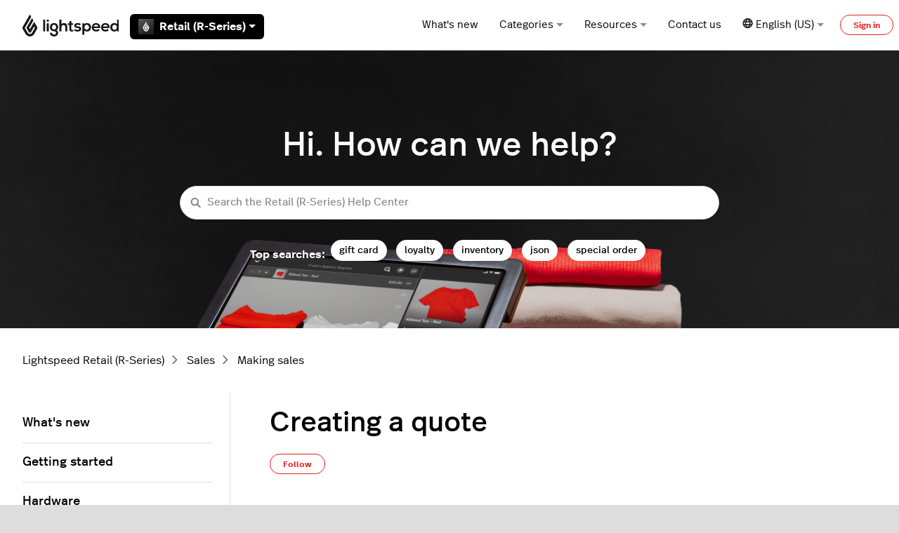

--- FILE ---
content_type: text/html; charset=utf-8
request_url: https://retail-support.lightspeedhq.com/hc/en-us/articles/229130568-Creating-a-quote
body_size: 20690
content:
<!DOCTYPE html>
<html dir="ltr" lang="en-US">
<head>
  <meta charset="utf-8" />
  <!-- v26880 -->


  <title>Creating a quote &ndash; Lightspeed Retail (R-Series)</title>

  

  <meta name="description" content="Quotes are useful for letting a customer know how much a purchase will cost, putting a sale on hold for later, and keeping a record for..." /><meta property="og:image" content="https://retail-support.lightspeedhq.com/hc/theming_assets/01JVWN4QBD2EGSV57EW79XRYQR" />
<meta property="og:type" content="website" />
<meta property="og:site_name" content="Lightspeed Retail (R-Series)" />
<meta property="og:title" content="Creating a quote" />
<meta property="og:description" content="Quotes are useful for letting a customer know how much a purchase will cost, putting a sale on hold for later, and keeping a record for you and the customer.To access quote features on iPad, naviga..." />
<meta property="og:url" content="https://retail-support.lightspeedhq.com/hc/en-us/articles/229130568-Creating-a-quote" />
<link rel="canonical" href="https://retail-support.lightspeedhq.com/hc/en-us/articles/229130568-Creating-a-quote">
<link rel="alternate" hreflang="en-us" href="https://retail-support.lightspeedhq.com/hc/en-us/articles/229130568-Creating-a-quote">
<link rel="alternate" hreflang="fr" href="https://retail-support.lightspeedhq.com/hc/fr/articles/229130568-Cr%C3%A9ation-d-un-devis">
<link rel="alternate" hreflang="nl" href="https://retail-support.lightspeedhq.com/hc/nl/articles/229130568-Een-offerte-maken">
<link rel="alternate" hreflang="x-default" href="https://retail-support.lightspeedhq.com/hc/en-us/articles/229130568-Creating-a-quote">

  <link rel="stylesheet" href="//static.zdassets.com/hc/assets/application-f34d73e002337ab267a13449ad9d7955.css" media="all" id="stylesheet" />
  <link rel="stylesheet" type="text/css" href="/hc/theming_assets/821742/554748/style.css?digest=45401603583259">

  <link rel="icon" type="image/x-icon" href="/hc/theming_assets/01HZPATNM8HAX6Z3GSGFHD05F7">

    

  <meta content="width=device-width, initial-scale=1.0" name="viewport" />
<script src="https://ajax.googleapis.com/ajax/libs/jquery/3.5.1/jquery.min.js"></script>
<!-- Google Tag Manager -->
<script>(function(w,d,s,l,i){w[l]=w[l]||[];w[l].push({'gtm.start':
new Date().getTime(),event:'gtm.js'});var f=d.getElementsByTagName(s)[0],
j=d.createElement(s),dl=l!='dataLayer'?'&l='+l:'';j.async=true;j.src=
'https://www.googletagmanager.com/gtm.js?id='+i+dl;f.parentNode.insertBefore(j,f);
})(window,document,'script','dataLayer','GTM-W3LR77Q');</script>
<!-- End Google Tag Manager -->


<script type="text/javascript">

  window.Theme = Object.assign(window.Theme || {}, {
    assets: {},
    locale: "en-us",
    subdomain: window.location.hostname.split('.')[0],
  	product: "r-series", // Ops Portal
  	series: "Retail (R-Series)",
    signedIn: false,
  });
  
  window.intercomSettings = {
    app_id: "wk5n0598",
  	custom_launcher_selector: '#launch_intercom',
  	product: "r-series",
  };
  
  window.OpsPortalUrl = 'https://supportops.lightspeedservices.io';

  
  Theme.excludedObjects = [
10506288489755,
  ];

  
  Theme.blocks = {
    newRequestPage: [
      {
        title: "Chat",
        description: "Chat with us by clicking <b>Chat</b> at the bottom-right of your screen.",
        label: "Learn more below",
        html_url: "https://retail-support.lightspeedhq.com/hc/requests/new#option-1",
        image: "/hc/theming_assets/01HZPATCF3AH9HWMR5WW2YECDZ"
      },
      {
        title: "FAQ",
        description: "View answers to our most frequently asked questions.",
        label: "FAQ",
        html_url: "https://k-series-support.lightspeedhq.com/hc/articles/8506560262555",
        image: "/hc/theming_assets/01HZPATHH80W7FRTDB276M2GPS"
      }
    ],
    errorPage: [
      {
        title: "Getting started",
        description: "Everything you need to start using Lightspeed.",
        label: "Learn more",
        html_url: "https://retail-support.lightspeedhq.com/hc/categories/8331963161627",
        image: "/hc/theming_assets/01HZPATGDPV3EX44G16RS7BV52"
      },
      {
        title: "Hardware",
        description: "Set up printers, barcode scanners, and other hardware with Lightspeed.",
        label: "Learn more",
        html_url: "https://retail-support.lightspeedhq.com/hc/categories/8332031046171",
        image: "/hc/theming_assets/01HZPATGDPV3EX44G16RS7BV52"
      },
      {
        title: "Video tutorials",
        description: "Visit our Video Help Center for product setup and other helpful tutorials.",
        label: "Watch now",
        html_url: "https://www.youtube.com/c/LightspeedRetailVideoHelpCenter",
        image: "/hc/theming_assets/01HZPATGDPV3EX44G16RS7BV52"
      }
    ]
  }
  
  Theme.blocks.newRequestPage.forEach(function(block) {
  if (block.title === "Chat") {
    delete block.label;
    delete block.html_url;
  }
});

</script>

<script type="text/javascript" src="/hc/theming_assets/01HZPATK1K2XXN5DNAPTD8WG80"></script>


<link rel="stylesheet" href="/hc/theming_assets/01HZPATKN71JZ1Q6VB7RJBMCJT">
<link rel="stylesheet" href="/hc/theming_assets/01HZPATBG511CBFE1AZKFXSKVR">
<link rel="stylesheet" href="https://use.fontawesome.com/releases/v6.1.1/css/all.css"><link rel="stylesheet" href="https://cdn.jsdelivr.net/gh/fancyapps/fancybox@3.5.7/dist/jquery.fancybox.min.css">
<link rel="stylesheet" href="https://cdn.jsdelivr.net/npm/swiper@7.0.9/swiper-bundle.min.css">


<style id="settings-styles">
  .note::before { content: "Note"; }
  .warning::before { content: "Caution"; }
  
    
    .hero .svg-shape { fill: #fff; }
    
    
</style>


<link rel="preconnect" href="https://fonts.googleapis.com">
<link rel="preconnect" href="https://fonts.gstatic.com" crossorigin>

  
</head>
<body class="">
  
  
  

  <a class="sr-only sr-only-focusable" tabindex="1" href="#page-container">
  Skip to main content
</a>

<!-- Google Tag Manager (noscript) -->
<noscript><iframe src="https://www.googletagmanager.com/ns.html?id=GTM-W3LR77Q"
height="0" width="0" style="display:none;visibility:hidden"></iframe></noscript>
<!-- End Google Tag Manager (noscript) -->


<div class="relative p-4 text-white bg-warning text-notification transition opacity-100" id="outage-banner" hidden>
  <div class="flex align-items-start">
      <svg class="svg-icon fill-current bottom-0 font-size-3xl mr-3" viewBox="0 0 24 24"
           xmlns="http://www.w3.org/2000/svg">
          <g stroke="none" stroke-width="1" fill-rule="evenodd">
              <rect opacity="0" x="0" y="0" width="24" height="24"></rect>
              <circle opacity="0.3" cx="12" cy="12" r="10"></circle>
              <rect x="11" y="7" width="2" height="8" rx="1"></rect>
              <rect x="11" y="16" width="2" height="2" rx="1"></rect>
          </g>
      </svg>
      <p class="m-1 font-medium mr-auto" id="outage-message">
          <!-- Outage message goes here -->
      </p>
      <button class="not-a-button js-close" id="outage-close">
          <svg class="svg-icon font-size-2xl fill-current cursor-pointer"
               xmlns="http://www.w3.org/2000/svg"
               viewBox="0 0 32 32">
              <path d="M17.414,16l9.293-9.293c0.391-0.391,0.391-1.023,0-1.414s-1.023-0.391-1.414,0L16,14.586L6.707,5.293  c-0.391-0.391-1.023-0.391-1.414,0s-0.391,1.023,0,1.414L14.586,16l-9.293,9.293c-0.391,0.391-0.391,1.023,0,1.414  C5.488,26.902,5.744,27,6,27s0.512-0.098,0.707-0.293L16,17.414l9.293,9.293C25.488,26.902,25.744,27,26,27s0.512-0.098,0.707-0.293  c0.391-0.391,0.391-1.023,0-1.414L17.414,16z" />
          </svg>
      </button>
  </div>
</div><div class="layout flex flex-1 flex-column" x-data="Widgets.mobileMenu">

  
  <header class="header relative border-bottom"
    x-data="Widgets.header({ isFixed: false, isSticky: false })"
    :class="{ 'border-bottom': !isFixed }">

    <nav class="navbar container h-full" :class="{ 'text-header': isOpen }">

      
      <div class="flex align-items-center logomobile-top mr-auto">

        <a class="navbar-brand" href="/hc/en-us">
          <img class="block img-fluid z-100" id="logo" src="/hc/theming_assets/01JVWN4QBD2EGSV57EW79XRYQR" alt="Lightspeed Retail (R-Series) Help Center home page" />
        </a>


        <div class="relative h-full font-semibold ml-4 seriesmobile-top" x-data="Widgets.dropdown({ series: 'Retail (R-Series)' })" @click.away="close">
          <button class="flex align-items-center px-3 py-1 mt-1 bg-black text-white border-radius not-a-button w-full" aria-haspopup="true" :aria-expanded="isExpanded" x-ref="toggle">
            
            
            
              <img class="mr-2" src="/hc/theming_assets/01HZPATFV6EN625FEHVZKQ06WT" alt="Retail (R-Series)" width="22" height="22" />
                             
                 Retail (R-Series)
                 
            
            
            
            
            
            
            
            
            

            <svg class="ml-1 fill-current" width="10" height="5" xmlns="http://www.w3.org/2000/svg" viewBox="0 0 10 5" aria-hidden="true" :class="{ 'rotate-180': isExpanded }">
              <path d="M1237.794-11472.48l5,5,5-5Z" transform="translate(-1237.794 11472.48)"/>
            </svg>
          </button>
          <div class="z-dropdown mt-2 bg-white absolute border border-radius shadow-md min-w-dropdown" x-ref="menu" x-cloak x-show="isExpanded" :aria-expanded="isExpanded">
            <div class="py-2 font-size-sm text-left">
              <a class="dropdown-item flex align-items-center" :class="{ 'hidden': series === $el.innerText.trim() }" href="https://x-series-support.lightspeedhq.com" target="_blank">
                <img class="mr-2" src="/hc/theming_assets/01HZPATNAS3Z3AFW6DTQ9H7TFJ" alt="Retail (X-Series)" width="22" height="22" /> 
                
                Retail (X-Series)
                
              </a>
              <a class="dropdown-item flex align-items-center" :class="{ 'hidden': series === $el.innerText.trim() }" href="https://support.ecwid.com" target="_blank">
                <img class="mr-2" src="/hc/theming_assets/01HZPATNAS3Z3AFW6DTQ9H7TFJ" alt="Retail (E-Series)" width="22" height="22" /> 
                
                eCom (E-Series)
                
              </a>
              <a class="dropdown-item flex align-items-center" :class="{ 'hidden': series === $el.innerText.trim() }" href="https://retail-support.lightspeedhq.com/" target="_blank">
                <img class="mr-2" src="/hc/theming_assets/01HZPATFV6EN625FEHVZKQ06WT" alt="Retail (R-Series)" width="22" height="22" /> 
                
                Retail (R-Series)
                
              </a>
              <a class="dropdown-item flex align-items-center" :class="{ 'hidden': series === $el.innerText.trim() }" href="https://ecom-support.lightspeedhq.com/" target="_blank">
                <img class="mr-2" src="/hc/theming_assets/01HZPATFV6EN625FEHVZKQ06WT" alt="Retail (C-Series)" width="22" height="22" /> 
                
                eCom (C-Series)
                
              </a>
              
              <a class="dropdown-item flex align-items-center" :class="{ 'hidden': series === $el.innerText.trim() }" href="https://shopkeep-support.lightspeedhq.com/" target="_blank">
                <img class="mr-2" src="/hc/theming_assets/01HZPATMMW5MX8HMEKHFCCW469" alt="Retail (R-Series)" width="22" height="22" /> 
                Retail (S-Series)
                
              </a>
              <a class="dropdown-item flex align-items-center" :class="{ 'hidden': series === $el.innerText.trim() }" href="https://k-series-support.lightspeedhq.com" target="_blank">
                <img class="mr-2" src="/hc/theming_assets/01HZPATBRGJMQRTV6W4X4QFT97" alt="Restaurant (K-Series)" width="22" height="22" /> 
                
                Restaurant (K-Series)
                
              </a>
              <a class="dropdown-item flex align-items-center" :class="{ 'hidden': series === $el.innerText.trim() }" href="https://resto-support.lightspeedhq.com" target="_blank">
                <img class="mr-2" src="/hc/theming_assets/01HZPATDCVD68BM02VS8X6C0ZN" alt="Restaurant (L-Series)" width="22" height="22" /> 
                
                Restaurant (L-Series)
                
              </a>
              
              <a class="dropdown-item flex align-items-center" :class="{ 'hidden': series === $el.innerText.trim() }" href="https://help.upserve.com/s/" target="_blank">
                <img class="mr-2" src="/hc/theming_assets/01HZPATEPKHADNHSW5MF7JGET2" alt="Restaurant (U-Series)" width="22" height="22" /> 
                Restaurant (U-Series)
                
              </a>
              
              <a class="dropdown-item flex align-items-center" :class="{ 'hidden': series === $el.innerText.trim() }" href="https://support.kounta.com" target="_blank">
                <img class="mr-2" src="/hc/theming_assets/01HZPATDZ3HWMKNZ0QT240DVNW" alt="Restaurant (O-Series)" width="22" height="22" /> 
                Restaurant (O-Series)
                
              </a>
              
              <a class="dropdown-item flex align-items-center" :class="{ 'hidden': series === $el.innerText.trim() }" href="https://support.gastrofix.com/hc/de" target="_blank">
              <img class="mr-2" src="/hc/theming_assets/01HZPATBBX1ZQ1GCQ4W53VHQYQ" alt="Restaurant (G-Series)" width="22" height="22" /> 
             Restaurant (G-Series)
             </a>
             
              <a class="dropdown-item flex align-items-center" :class="{ 'hidden': series === $el.innerText.trim() }" href="https://golf-support.lightspeedhq.com" target="_blank">
                <img class="mr-2" src="/hc/theming_assets/01HZPATKB2V0ZM5N6TJSABY5V0" alt="Lightspeed Golf" width="22" height="22" /> 
                
                Lightspeed Golf
                
              </a>
            </div>
          </div>

        </div>

      </div>


      
      <button class="navbar-toggle ml-2 xl:hidden" x-data x-ref="toggle" :aria-expanded="isOpen && 'true'" @click="toggle" @keydown.escape="toggle">
        <span></span>
        <span class="sr-only">Toggle navigation menu</span>
      </button>

      
      <div class="nav menu menu-standard menu-links-right align-items-center xl:flex xl:font-size-md xl:menu-expanded xl:justify-content-end"
        x-cloak x-show="isOpen" :class="{ 'text-header': isOpen }"
        x-transition:enter="transition-fast"
        x-transition:enter-start="opacity-0"
        x-transition:enter-end="opacity-100"
        x-transition:leave="transition-fast"
        x-transition:leave-start="opacity-100 text-header"
        x-transition:leave-end="opacity-0 text-header">

        
          <a class="nav-link header-link" href="https://retail-support.lightspeedhq.com/hc/categories/8331506104091" :target="$el.host !== window.location.host ? '_blank' : 'self'">
              What's new
            </a>
        
          
          <div data-element="template" data-template="category-dropdown"></div> 
        
        <div class="relative h-full" x-data="Widgets.dropdown()" @click.away="close">
          <button class="nav-link inline-flex justify-content-center align-items-center not-a-button w-full" aria-haspopup="true" :aria-expanded="isExpanded" x-ref="toggle">
            Resources
<svg class="ml-1 text-gray-600 fill-current" width="10" height="5" xmlns="http://www.w3.org/2000/svg" viewBox="0 0 10 5" aria-hidden="true" :class="{ 'rotate-180': isExpanded }">
              <path d="M1237.794-11472.48l5,5,5-5Z" transform="translate(-1237.794 11472.48)"/>
            </svg>
          </button>
          <div class="z-dropdown bg-white xl:mt-2 xl:absolute xl:border xl:border-radius xl:shadow-md xl:min-w-dropdown" x-ref="menu" x-cloak x-show="isExpanded" :aria-expanded="isExpanded">
            <div class="py-2 font-size-sm xl:text-left">
              <a class="dropdown-item" href="https://www.youtube.com/c/LightspeedRetailVideoHelpCenter" target="_blank">
                Video Help Center
              </a>
               <a class="dropdown-item" href="https://www.lightspeedhq.com/security/" target="_blank">
                Lightspeed Trust Center
              </a>
              <a class="dropdown-item" href="https://www.lightspeedhq.com/blog/" target="_blank">
                Lightspeed blog
              </a>
              <hr class="hr my-2 hidden xl:block" />
              <div class="dropdown-item" data-element="system-status" data-subdomain="lightspeedretail" data-template="status"></div>
              <template id="tmpl-status">
                <% if (indicator) { %>
                  <a class="inline-flex align-items-center text-inherit hover:text-inherit hover:no-underline" href="https://<%= subdomain %>.statuspage.io" target="_blank">
                    <% if (indicator === "critical") { %><span class="w-2 h-2 flex-shrink-0 bg-red-500 circle"></span><% } %>
                    <% if (indicator === "major") { %><span class="w-2 h-2 flex-shrink-0 bg-orange-500 circle"></span><% } %>
                    <% if (indicator === "minor") { %><span class="w-2 h-2 flex-shrink-0 bg-orange-500 circle"></span><% } %>
                    <% if (indicator === "none") { %><span class="w-2 h-2 flex-shrink-0 bg-green-500 circle"></span><% } %>
                    <% if (["critical", "major", "minor", "none"].indexOf(indicator) === -1) { %><span class="w-2 h-2 flex-shrink-0 bg-gray-500 circle"></span><% } %>
                    <span class="ml-2 xl:ml-3"><%= description %></span>
                  </a>
                <% } %>
              </template>
            </div>
          </div>
        </div>

        
          <a class="nav-link header-link get-help" href="" id="launch_intercom">Contact us</a>
        
        
        
        
        
          
          <div class="relative" x-data="Widgets.dropdown" @click.away="close">
            <button class="nav-link not-a-button xl:h-full w-full" aria-haspopup="true" :aria-expanded="isExpanded" x-ref="toggle">
              <svg class="svg-icon text-gray-700 fill-current" fill="none" viewBox="0 0 24 24" xmlns="http://www.w3.org/2000/svg">
                <path fill-rule="evenodd" clip-rule="evenodd" d="M5.95 13.322a14.277 14.277 0 0 1 .004-3.835H3.502a8.893 8.893 0 0 0-.005 3.835H5.95Zm.586 2.532H4.481a8.9 8.9 0 0 0 3.892 3.58 13.14 13.14 0 0 1-1.837-3.58Zm2.76 0h5.715c-.665 1.476-1.652 2.74-2.858 3.679-1.206-.939-2.192-2.203-2.858-3.68Zm6.49-2.532H8.52a11.057 11.057 0 0 1 .004-3.835h7.259a11.051 11.051 0 0 1 .004 3.835Zm1.984 2.532a13.141 13.141 0 0 1-1.837 3.58 8.9 8.9 0 0 0 3.893-3.58H17.77Zm3.04-2.532h-2.454a14.278 14.278 0 0 0-.003-3.835h2.452a8.89 8.89 0 0 1 .005 3.835ZM12.153 3.299c-1.2.933-2.182 2.19-2.847 3.656H15c-.665-1.466-1.648-2.723-2.848-3.656Zm5.61 3.656h2.05a8.9 8.9 0 0 0-3.88-3.557 13.138 13.138 0 0 1 1.83 3.557Zm-13.269 0h2.05c.437-1.3 1.058-2.499 1.83-3.557a8.9 8.9 0 0 0-3.88 3.557Zm7.66-6.933c6.292 0 11.393 5.101 11.393 11.394 0 6.292-5.101 11.394-11.394 11.394C5.861 22.81.76 17.708.76 11.416.76 5.123 5.86.022 12.153.022Z" fill="#222"></path>
              </svg>
              <span class="inline-flex align-items-center">
                
                  
                    English (US)
                  
                  
                  
                  
                  
                
                <svg class="ml-1 text-gray-600 fill-current" width="10" height="5" xmlns="http://www.w3.org/2000/svg" viewBox="0 0 10 5" aria-hidden="true" :class="{ 'rotate-180': isExpanded }">
                  <path d="M1237.794-11472.48l5,5,5-5Z" transform="translate(-1237.794 11472.48)"/>
                </svg>
              </span>
            </button>
            <div class="z-dropdown xl:absolute xl:my-2 xl:bg-white xl:border xl:border-radius xl:shadow-md xl:min-w-dropdown" x-ref="menu" x-cloak x-show="isExpanded">
              <div class="py-2 font-size-sm xl:text-left">
                
                  <a class="dropdown-item" href="/hc/change_language/fr?return_to=%2Fhc%2Ffr%2Farticles%2F229130568-Cr%25C3%25A9ation-d-un-devis" dir="ltr" rel="nofollow">
                    
                  
                    Français
                  
                  
                  
                  
                  </a>
                
                  <a class="dropdown-item" href="/hc/change_language/nl?return_to=%2Fhc%2Fnl%2Farticles%2F229130568-Een-offerte-maken" dir="ltr" rel="nofollow">
                    
                  
                  
                  
                  
                    Nederlands
                  
                  </a>
                
              </div>
            </div>
          </div>
        
          <a class="button button-outline-primary button-sm m-2 xl:my-0" href="/hc/en-us/signin?return_to=https%3A%2F%2Fretail-support.lightspeedhq.com%2Fhc%2Fen-us%2Farticles%2F229130568-Creating-a-quote">
            Sign in
          </a>
        </div>

    </nav>
  </header> 


  
    <template id="tmpl-category-dropdown">
      <div class="relative h-full" x-data="Widgets.dropdown" @click.away="close">
        <button class="nav-link inline-flex justify-content-center align-items-center not-a-button w-full" aria-haspopup="true" :aria-expanded="isExpanded" x-ref="toggle">
          Categories
          <svg class="ml-1 text-gray-600 fill-current" width="10" height="5" xmlns="http://www.w3.org/2000/svg" viewBox="0 0 10 5" aria-hidden="true" :class="{ 'rotate-180': isExpanded }">
            <path d="M1237.794-11472.48l5,5,5-5Z" transform="translate(-1237.794 11472.48)"/>
          </svg>
        </button>
        <div class="z-dropdown bg-white xl:mt-2 xl:absolute xl:border xl:border-radius xl:shadow-md xl:min-w-dropdown" x-ref="menu" x-cloak x-show="isExpanded" :aria-expanded="isExpanded">
          <div class="py-2 font-size-sm xl:text-left" x-data="Widgets.categories" x-init="getCategories">
            <template x-for="category in categories">
              <a class="dropdown-item" :href="category.html_url" x-text="category.name"></a>
            </template>
          </div>
        </div>
      </div>
    </template>
  

  <main role="main">
    
<div class="hero relative overflow-hidden">

  
  <div class="relative container z-30 py-6 lg:py-8">

    
    <div class="text-center">
        <h1>
          Hi. How can we help?
          </h1>
      </div>

  
    <div class="search search-lg my-3 text-base font-size-sm rounded shadow max-w-md md:my-5 md:font-size-md mx-auto">
      <h2 class="sr-only">Search</h2>
        
          <form role="search" class="form-field mb-0" data-search="" data-instant="true" autocomplete="off" action="/hc/en-us/search" accept-charset="UTF-8" method="get"><input type="hidden" name="utf8" value="&#x2713;" autocomplete="off" /><input type="hidden" name="category" id="category" value="8332189098907" autocomplete="off" />
<input type="search" name="query" id="query" placeholder="Search the Retail (R-Series) Help Center" autocomplete="off" aria-label="Search the Retail (R-Series) Help Center" /></form>
        
      <svg class="search-icon transition text-primary" xmlns="http://www.w3.org/2000/svg" viewBox="0 0 12 12" aria-hidden="true">
        <use xlink:href="#icon-search" />
      </svg>
    </div>
        
        <div id="popular-keywords" style="font-weight:600">
          <script type="text/javascript">
            ready(function() {
              Util.renderTemplate(document.getElementById('popular-keywords'), 'popular-keywords', {
                keywords: 'gift card, loyalty, inventory, json, special order'
              });
            })
          </script>
        </div>
      </div>
      
      <div class="absolute z-20 top-0 left-0 h-full w-full bg-home bg-cover bg-center"></div>
    
  <div class="absolute z-10 top-0 left-0 h-full w-full bg-hero"></div></div> 

<div class="container py-6" id="page-container">

  
  <nav class="mb-6">
    <ol class="breadcrumbs">
  
    <li title="Lightspeed Retail (R-Series)">
      
        <a href="/hc/en-us">Lightspeed Retail (R-Series)</a>
      
    </li>
  
    <li title="Sales">
      
        <a href="/hc/en-us/categories/8332189098907-Sales">Sales</a>
      
    </li>
  
    <li title="Making sales">
      
        <a href="/hc/en-us/sections/8355580380571-Making-sales">Making sales</a>
      
    </li>
  
</ol>

  </nav>

  <div class="row row-lg">

    <article class="col" itemscope itemtype="http://schema.org/Article">

      
      <header class="mb-7">
        <h1 class="font-size-4xl my-4" title="Creating a quote" itemprop="name">
          Creating a quote
          
        </h1>

        
        <div class="flex">
          <div class="media">
            
            

            
              
              <div class="subscribe-article">
                <div data-helper="subscribe" data-json="{&quot;item&quot;:&quot;article&quot;,&quot;url&quot;:&quot;/hc/en-us/articles/229130568-Creating-a-quote/subscription.json&quot;,&quot;follow_label&quot;:&quot;Follow&quot;,&quot;unfollow_label&quot;:&quot;Unfollow&quot;,&quot;following_label&quot;:&quot;Following&quot;,&quot;can_subscribe&quot;:true,&quot;is_subscribed&quot;:false}"></div>
              </div>
            
          </div>
        </div>

      </header>

      
      <section class="content article-content mb-6" itemprop="articleBody">
              
              <div id="table-of-contents" data-element="table-of-contents" data-template="table-of-contents" data-selector=".content h2"></div>
            
        <p>Quotes are useful for letting a customer know how much a purchase will cost, putting a sale on hold for later, and keeping a record for you and the customer.</p><p class="note">To access quote features on iPad, navigate to the <em>Manager</em> tab from the Profile page and follow the steps below.</p><h2 id="h_01JWE9VN1DMYSWS46E26K89KWH">Creating a quote</h2><p>Quotes are created the same way you <a href="https://retail-support.lightspeedhq.com/hc/articles/229130628" target="_blank" rel="noopener noreferrer">create a sale</a>, but you save the sale as a quote instead of <a href="https://retail-support.lightspeedhq.com/hc/articles/229130628#h_01JPT73JKNGTY8N6NAM1BD3PBS" target="_blank" rel="noopener noreferrer">taking payment</a>. To create a quote:</p><ol>
<li data-list-item-id="ed012382bc0a04a56f956b248cfdeffef">
<a href="https://retail-support.lightspeedhq.com/hc/articles/229130628#h_01JPSZ5Z1SZKT7THFEBFMZ4ZNY" target="_blank" rel="noopener noreferrer">Add a customer</a> to the sale.</li>
<li data-list-item-id="eafde46e3e35ec9981f786b481e0aae64">
<a href="https://retail-support.lightspeedhq.com/hc/articles/229130628#h_01JPSZHW8172B54V486X7A1PV1">Add items to the sale</a>.</li>
<li data-list-item-id="ede33fd8ac8c2f1198ecca5b2f66cc31f">Click <strong>Save as Quote</strong>. If you’re creating a rental quote, you’ll have the option to print the quote after saving. You can give a copy to the customer so they can track rental time using the timestamp at the top of the receipt.</li>
</ol><p>Once you’ve saved it, the quote is linked to the customer and can be found in the <a href="https://retail-support.lightspeedhq.com/hc/articles/9343051222427" target="_blank" rel="noopener noreferrer">customer’s profile</a>. After saving, you’ll immediately have the option to edit, print, email, or reopen the quote.</p><p>Quotes made in Retail are not reflected in eCom.</p><h2 id="h_01JWEA3SNCC03JHRRCQQP4225Q">Reopening, editing, or completing a quote</h2><p>To reopen a quote, navigate to the <em>Sales</em> page, then use the <em>Item</em> field to scan the printed barcode. If a printed quote isn’t available and you need to change or reopen it to complete the sale, you can either search for the quote by customer or look up the quote directly.</p><h3 id="h_01JWEA5DC0XRZ2BNJSJX0NB276">Looking up a quote directly</h3><p>To look up a quote directly:</p><ol>
<li data-list-item-id="ee6767c2e91aa8dcaae81ffec00cdabf0">Navigate to <strong>Customers</strong> &gt; <strong>Quotes</strong>.</li>
<li data-list-item-id="e5ed2ceead1293b25783889e5d1f192f2">Find the quote using the search tools.</li>
<li data-list-item-id="ed21c591d05e6e4ae85af8c9f49be68d3">
<p>To reopen a quote to the <em>Sales</em> screen, click the <strong>Checkout</strong> icon.</p>
<p><img src="/hc/article_attachments/37598843352347" alt="The Customer Quotes page highlighting the checkout icon."></p>
</li>
<li data-list-item-id="e13cb5651cd6cddd0c471ec95550b486a">
<p>To archive a quote, click the <strong>Archive</strong> button.</p>
<p><img src="/hc/article_attachments/37598854489499" alt="The Customer Quotes page highlighting the archive button."></p>
</li>
<li data-list-item-id="e4ab62839c0a47cc805fe6cb23b4995f5">
<p>Click a quote number to edit the quote. From the <em>Quote</em> page, you can print or email the quote, change the employee, add notes, or add customer details.</p>
<p><img src="/hc/article_attachments/37598843364763" alt="A quote page."></p>
</li>
</ol><p>The <em>Quotes</em> page will display whether a quote is open, completed, or archived in the <em>Status</em> column. You can click the column to quickly sort quotes by status, allowing you to track incomplete quotes.</p><p><img src="/hc/article_attachments/37598854493723" alt="The Customer Quotes page highlighting quote statuses."></p><h3 id="h_01JWEAEAHNW14JN8H4FN4NMNR2">Finding a quote with a customer lookup</h3><p>If the only information you have available is the customer’s, you can find a list of all of a customer’s quotes with a customer lookup.</p><ol>
<li data-list-item-id="e022616359173497295f7bd2cda8286ec">Navigate to <strong>Customers</strong> &gt; <strong>Customers</strong>.</li>
<li data-list-item-id="e7e4f613068b5863df159d6a91618864a">
<a href="https://retail-support.lightspeedhq.com/hc/articles/9343051222427" target="_blank" rel="noopener noreferrer">Find the customer</a> and click their name.</li>
<li data-list-item-id="eb5f352a64489300b79be5c106df2e706">
<p>Click <strong>Quotes</strong>.</p>
<p><img src="/hc/article_attachments/37598843369243" alt="A customer's profile highlighting the Quotes tab."></p>
</li>
<li data-list-item-id="e2c87ffd7f3fe2e35079e045fd23fbda6">
<p>To reopen a quote to the <em>Sales</em> screen, click the <strong>Checkout</strong> button.</p>
<p><img src="/hc/article_attachments/37598854498203" alt="A customer's quote tab highlighting the Checkout icon."></p>
</li>
<li data-list-item-id="e585c08d8c77ad4b053d7b039a5646f86">
<p>To archive a quote, click the <strong>Archive</strong> button.</p>
<p><img src="/hc/article_attachments/37598843385115" alt="A customer's quote tab highlighting the Archive icon."></p>
</li>
<li data-list-item-id="ef95c7c55044a57dc1e75d89663b8c048">Click a quote number to edit the quote. From the <em>Quote</em> page, you can print or email the quote, change the employee, add notes, or add customer details.</li>
</ol><h3 id="h_01JWEAJB7XJ233K88BJPW35EJ9">Requesting a deposit for a quote</h3><p>If you need to add a deposit:</p><ol>
<li data-list-item-id="ebea91176b5b21c3b24d6beb047d921d5">
<p>After creating the quote, click <strong>Online deposits</strong>.</p>
<p><img src="/hc/article_attachments/40960786973723" alt="Completed sale page with Online deposits button emphasized." width="1400" height="998"></p>
</li>
<li data-list-item-id="e31ae5e0a6ccd67c6e639ef1c7bffd596">In the pop-up window:<ol>
<li data-list-item-id="ea1f267fe64edb2424a91717a488f93dd">Confirm the customer's email address.</li>
<li data-list-item-id="e30c63025d0f488d4743041297e372854">(Optional) Add a note with more information or instructions.</li>
<li data-list-item-id="e9cee81cfd1fd3bfa70a453a81f69d613">
<p>Enter a deposit amount.</p>
<p><img src="/hc/article_attachments/40960786984859" alt="Pop-up window with fields for customer's email, note, and deposit amount." width="1440" height="1015"></p>
</li>
</ol>
</li>
<li data-list-item-id="e7901dda97f85b936a7b0a8195e802e3b">Click <strong>Send deposit request</strong>.</li>
</ol><p>You will be navigated automatically back to the completed sale page and a temporary banner will confirm that the deposit request was sent.</p><p><img src="/hc/article_attachments/40960786987931" alt="Sales page with temporary banner confirming the deposit request was sent." width="1400" height="991"></p><p class="note">At this time, you can't modify or cancel a deposit request. Requests will expire after 14 days.</p><p>The deposit request will be emailed to the customer with a link to a secure payment form where they can settle the deposit.</p><p>You will receive an email when the online payment is complete.</p><h3 id="h_01K4WQDC1N2S0W83NC9CX6WKVR">Completing a quote</h3><p>After you’ve located a quote, you can reopen it as a sale.</p><ol>
<li data-list-item-id="ebbf30d9497d5686c73c7b7ea3f836965">
<p>To reopen a quote to the <em>Sales</em> screen, click the <strong>Checkout</strong> button.</p>
<p><img src="/hc/article_attachments/37598843387035" alt="The Checkout button on a quote."></p>
<p>If the quote was for a rental, adjust the quantity of the rental item to the appropriate unit of time, for example 3 x 1 hour rental for a 3 hour rental.</p>
</li>
<li data-list-item-id="ed8e2921e7eb0b13b9b558706eea43fda">Click <strong>Payment</strong> and <a href="https://retail-support.lightspeedhq.com/hc/articles/229130628#h_01JPT73JKNGTY8N6NAM1BD3PBS" target="_blank" rel="noopener noreferrer">complete the sale</a>.</li>
</ol><p>If an online deposit request has been sent, you will see the <em>Pending</em> and <em>Collected</em> amounts in the <em>Online Deposits</em> section of the <em>Sales</em> page.</p><figure class="wysiwyg-image"><img style="aspect-ratio: 1400/834;" src="/hc/article_attachments/40960786992667" alt="Layaway tab with Online Deposits section emphasized." width="1400" height="834"></figure><h2 id="h_01JWEAQY8ST1TMXV0PD01SY90N">Archiving and unarchiving a quote</h2><p>Archiving lets you hide quotes that you no longer need, while retaining a record of your quotes.</p><p>To archive a quote, click the <strong>Archive</strong> button beside the quote.</p><p><img src="/hc/article_attachments/37598854489499" alt="The Customer Quotes page highlighting the archive button beside a quote."></p><p>The option to archive or unarchive quotes is also available from the <em>Quote</em> page.</p><p><img src="/hc/article_attachments/37598843389467" alt="An archived quote highlighting the Un-Archive button."></p><h3 id="h_01JWEASRAN4G6991FB1VP4WZ9T">Unarchiving a quote</h3><p>By default, archived quotes aren’t displayed on the <em>Customer Quotes </em>page. To unarchive quotes, you’ll first need to update the search settings to include archived quotes.</p><ol>
<li data-list-item-id="eefd75499d89f12dd2a98cd47e8b88ac0">Navigate to <strong>Customers</strong> &gt; <strong>Quotes</strong>.</li>
<li data-list-item-id="e3e70cf72519b095ebb493b274e29b609">Click <strong>Advanced</strong>.</li>
<li data-list-item-id="e0dd72d1aea151a4b11eb7ce2ec156b6f">
<p>Check off <strong>Show Archived Quotes</strong> and click <strong>Search</strong> to refresh the page.</p>
<p><img src="/hc/article_attachments/37598843390747" alt="The quotes page highlighting Show Archived Quotes."></p>
</li>
<li data-list-item-id="e568d605032e81a319f74988eebe0074c">
<p>Find the archived quote using the search and click <strong>Un-Archive</strong>.</p>
<p><img src="/hc/article_attachments/37598843389467" alt="An archived quote highlighting the Un-Archive button."></p>
</li>
</ol><h3 id="h_01JWEAX3D58GDZ9S3HY75EA25Z">What's next?</h3><div class="card-sm">
<div class="card-body-med">
<h4 id="h_01JWEAXHEDECWDPAY3KAAD2MMP">Setting up sales receipts</h4>
<p>Customize your receipts to meet your customers' needs.</p>
<p><a class="button button-outline-other" href="https://retail-support.lightspeedhq.com/hc/articles/360036483513" target="_blank" rel="noopener noreferrer">Learn more</a></p>
</div>
<div class="card-body-med">
<h4 id="h_01JWEAX3D5E0S24JQHP29696YT">Adding receipt notes and internal notes to transactions</h4>
<p>Communicate with your staff and customers on a sale.</p>
<p><a class="button button-outline-other" href="https://retail-support.lightspeedhq.com/hc/articles/360042331014" target="_blank" rel="noopener noreferrer">Learn more</a></p>
</div>
</div>

        

        

      </section>

      
        
        
          <div class="py-4 my-6 text-center border-top border-bottom">
            <h4 class="font-medium">
              Was this article helpful?
            </h4>
            <div class="mb-4" role="group">
              <button type="button" class="button button-outline-primary" data-auth-action="signin" aria-label="This article was helpful" aria-pressed="false">
                <svg class="svg-icon fill-current" viewBox="0 0 507 512" xmlns="http://www.w3.org/2000/svg">
                  <path d="M330,512 C261,512 152,489 126,470 C119,466 116,459 116,452 L116,234 C116,228 119,221 124,217 C126,216 165,185 206,163 C256,135 291,96 300,71 C310,41 324,0 370,0 C392,0 409,12 419,33 C438,77 418,137 384,184 C407,189 434,196 451,201 C482,211 502,233 506,260 C510,288 496,317 467,338 C445,397 408,489 380,504 C370,510 352,512 330,512 Z M161,439 C203,456 333,475 358,465 C370,454 403,379 426,316 C428,312 431,308 434,305 C453,293 462,278 461,266 C459,256 450,248 437,243 C409,234 340,219 339,219 C331,218 325,212 322,204 C319,196 321,188 327,183 C377,129 386,73 377,51 C374,45 372,45 370,45 C359,45 354,52 342,86 C329,125 282,171 227,201 C201,216 174,235 161,245 L161,439 Z M73,454 L73,232 C73,211 57,195 37,195 C16,195 0,211 0,232 L0,454 C0,474 16,490 36,490 C56,490 73,474 73,454 Z"></path>
                </svg>
              </button>
              <button type="button" class="button button-outline-primary" data-auth-action="signin" aria-label="This article was not helpful" aria-pressed="false">
                <svg class="svg-icon fill-current" viewBox="0 0 507 512" xmlns="http://www.w3.org/2000/svg">
                  <path d="M177,0 C247,0 355,23 382,42 C388,46 391,53 391,60 L391,278 C391,284 388,291 383,295 C381,296 342,327 302,349 C251,377 216,416 208,441 C197,471 183,512 137,512 C115,512 98,500 88,479 C69,435 89,375 123,328 C100,323 73,316 56,311 C26,301 5,279 1,252 C-3,224 11,195 41,174 C63,116 100,23 127,8 C137,2 155,0 177,0 Z M346,73 C304,56 174,37 149,47 C137,58 104,133 81,196 C79,200 76,204 73,207 C54,219 45,234 46,246 C48,256 57,264 70,269 C98,278 167,293 168,293 C176,294 182,300 185,308 C188,316 186,324 180,329 C130,383 121,439 130,461 C133,467 135,467 137,467 C148,467 153,460 165,426 C178,387 225,341 280,311 C306,296 333,277 346,267 L346,73 Z M434,58 L434,280 C434,300 450,316 470,316 C491,316 507,300 507,280 L507,58 C507,38 491,22 470,22 C450,22 434,38 434,58 Z"></path>
                </svg>
              </button>
            </div>
            <span class="block text-gray-600 font-size-sm mb-4">2 out of 7 found this helpful</span>
          </div>
        
      

      
      <footer class="row my-6 hidden">
        
        
      </footer>

      

    </article>
      
      <aside class="relative flex-first lg:col lg:mr-6 lg:max-w-13 lg:border-right" data-element="navigation" data-template="article-list"></aside>
    
    <aside class="lg:col-4 hidden
          
        
      ">

      <div x-data="{ tableOfContents: false }" :class="{ 'sticky-top': tableOfContents }" @table-of-contents:render.camel="tableOfContents = $event.target.children.length > 0"></div>
    </aside>

  </div> 
</div> <script type="text/javascript">document.documentElement.classList.add('article-page', 'article-' + 229130568)</script>


  
    
    <template id="tmpl-table-of-contents">
      <% if (items.length > 1) { %>
      <div class="border border-radius border-left-4 px-6 my-6 w-full">
          <h3>
              In this article
            </h3>
        <ol class="mb-6 list-unstyled font-size-md">
          <% items.forEach(function(item) { %>
          <li class="list-item">
            <a href="<%= item.html_url %>">
              <%= item.name %>
            </a>
            <%= partial('partial-table-of-contents', { items: item.children, partial: partial }) %>
          </li>
          <% }); %>
        </ol>
      </div>
      <% } %>
    </template>
  
    
  
 

  </main>

    
  <footer class="footer mt-6" id="footer">
    <div class="container py-7">

      <nav class="nav justify-content-between">
        <div class="flex my-2 logomobile-bottom">

          
         <a class="hover:no-underline" href="https://www.lightspeedhq.com/"> 
            <svg viewBox="0 0 500 110" height="36px" width="auto" style="padding-top: 1%" xmlns="http://www.w3.org/2000/svg"> 
              <path fill="#FFFFFF" d="M36.9,0.9 L41.9,9.6 C42.9,11.4 42.9,13.6 41.9,15.4 L12.1,67.1 L26.2,91.5 C28.4,95.3 32.5,97.7 36.9,97.7 C41.3,97.7 45.4,95.3 47.6,91.5 L61.7,67.1 L58,60.5 L42,88.2 C41,90 39,91.1 37,91.1 C34.9,91.1 33,90 32,88.2 L19.7,67.1 L47.4,19.1 L52.4,27.8 C53.4,29.6 53.4,31.8 52.4,33.6 L33.1,67.1 L36.9,73.7 L57.9,37.3 L71.7,61.2 C73.8,64.9 73.8,69.4 71.7,73.1 L57.7,97.4 C55.6,101.1 48.9,109.4 36.9,109.4 C24.9,109.4 18.3,101.1 16.1,97.4 L2.1,73.1 C-8.43769499e-15,69.4 -8.43769499e-15,64.9 2.1,61.2 L36.9,0.9"></path>
              <g fill="#fff" transform="translate(102.000000, 25.000000)">
                <rect x="0" y="1.8" width="9.7" height="57.3"></rect>
                <circle cx="22.7" cy="6.6" r="5.7"></circle>
                <rect x="17.8" y="19.3" width="9.8" height="39.8"></rect>
                <path d="M53.3,18.3 C42.2,18.3 33.2,26.1 33.2,38.5 C33.2,50.9 41,58.5 53.4,58.5 C58.3,58.5 63.5,61 63.5,66.5 C63.5,72 59.1,75.1 53.4,75.1 C47.7,75.1 43,71.7 43,66.5 L33.2,66.5 C33.2,77.2 41.8,84.3 53.4,84.3 C64.9,84.3 73.3,77.5 73.3,66.5 C73.3,61.4 71.7,56.6 65.1,53.3 C71.6,50.3 73.5,43.4 73.5,38.4 C73.5,26.1 64.4,18.3 53.3,18.3 L53.3,18.3 Z M53.4,50.4 C47.7,50.4 43,45.5 43,38.5 C43,31.6 47.7,26.5 53.4,26.5 C59.1,26.5 63.7,31.7 63.7,38.5 C63.7,45.4 59,50.4 53.4,50.4 L53.4,50.4 Z"></path>
                <path d="M101.9,18.3 C97.4,18.3 93.1,19.7 89.5,24.2 L89.5,1.7 L79.7,1.7 L79.7,59 L89.5,59 L89.5,38.8 C89.5,32.9 93.5,28 99.3,28 C104.5,28 108.3,31.1 108.3,38.3 L108.3,59 L118.1,59 L118.1,37.6 C118.2,25.9 113.2,18.3 101.9,18.3 L101.9,18.3 Z"></path>
                <path d="M142,52.3 C140.8,52.3 139.8,51.9 139.2,51.1 C138.6,50.3 138.3,49.1 138.3,47.3 L138.3,27.7 L146.2,27.7 L147.1,19.2 L138.4,19.2 L138.4,8.3 L128.5,9.4 L128.5,19.3 L121,19.3 L121,27.8 L128.5,27.8 L128.5,47.6 C128.5,51.7 129.5,54.8 131.4,56.9 C133.3,59 136.2,60.1 139.9,60.1 C141.6,60.1 143.2,59.9 144.9,59.4 C146.6,58.9 148.1,58.2 149.4,57.3 L146,51 C144.7,51.9 143.3,52.3 142,52.3 L142,52.3 Z"></path>
                <path d="M182.3,37.7 C178.3,35.2 173.6,34.9 169,34.6 C166.3,34.4 162.2,33.8 162.2,30.3 C162.2,27.8 164.8,26.4 169.5,26.4 C173.3,26.4 176.6,27.3 179.4,29.9 L184.9,23.5 C180.3,19.5 175.6,18.3 169.3,18.3 C162,18.3 152.4,21.5 152.4,30.7 C152.4,34.5 154.4,38 157.7,40 C161.4,42.3 166.2,42.6 170.3,43.1 C173.1,43.4 177.7,44.1 176.9,48 C176.4,50.7 173.1,51.5 170.8,51.6 C168.3,51.7 165.8,51.5 163.3,50.9 C160.7,50.2 158.6,49 156.3,47.5 L151.3,53.8 C151.6,54 151.9,54.3 151.9,54.3 C158.3,59.6 167.2,61.3 175.3,59.5 C181.4,58.1 186.6,53.7 186.6,47.1 C186.8,43.4 185.6,39.7 182.3,37.7 L182.3,37.7 Z"></path>
                <path d="M214.6,18.3 C210.1,18.3 204.8,20.2 201.7,24.6 L201.4,19.2 L191.9,19.2 L191.9,76.5 L201.7,75.4 L201.7,54.4 C204.5,58.7 210.6,60.1 214.8,60.1 C227.5,60.1 234.9,50.6 234.9,39.1 C234.9,27.4 226.8,18.3 214.6,18.3 L214.6,18.3 Z M213.8,51.6 C207.1,51.6 202.6,45.5 202.6,39.3 C202.6,33.1 206.8,26.5 213.8,26.5 C220.9,26.5 225,33.2 225,39.3 C225.1,45.5 220.5,51.6 213.8,51.6 L213.8,51.6 Z"></path>
                <path d="M247.7,42.7 C248.8,47.4 253.1,51.5 260.1,51.5 C263.7,51.5 268.5,49.7 270.8,47.4 L277.1,53.6 C272.9,57.9 266,60 260,60 C247.6,60 238.6,51.8 238.6,39.1 C238.6,27.1 247.9,18.3 259.3,18.3 C271.3,18.3 281.3,26.5 280.3,42.7 L247.7,42.7 L247.7,42.7 Z M270.8,35.2 C269.7,30.5 265,26.4 259.3,26.4 C254,26.4 249.1,30 247.7,35.2 L270.8,35.2 L270.8,35.2 Z"></path>
                <path d="M293.1,42.7 C294.2,47.4 298.5,51.5 305.5,51.5 C309.1,51.5 313.9,49.7 316.2,47.4 L322.5,53.6 C318.3,57.9 311.4,60 305.4,60 C293,60 284,51.8 284,39.1 C284,27.1 293.3,18.3 304.7,18.3 C316.7,18.3 326.7,26.5 325.7,42.7 L293.1,42.7 L293.1,42.7 Z M316.3,35.2 C315.2,30.5 310.5,26.4 304.8,26.4 C299.5,26.4 294.6,30 293.2,35.2 L316.3,35.2 L316.3,35.2 Z"></path>
                <path d="M349.4,60.1 C353.9,60.1 359.2,58.2 362.3,53.8 L362.6,59.1 L372.1,59.1 L372.1,1.8 L362.3,1.8 L362.3,24 C359.5,19.7 353.3,18.4 349.1,18.4 C336.4,18.4 329.1,27.8 329.1,39.4 C329.1,51 337.2,60.1 349.4,60.1 L349.4,60.1 Z M350.1,26.8 C356.8,26.8 361.3,32.9 361.3,39.1 C361.3,45.3 357.1,51.9 350.1,51.9 C343,51.9 338.9,45.2 338.9,39.1 C338.9,32.9 343.4,26.8 350.1,26.8 L350.1,26.8 Z"></path>
              </g>
            </svg>
          </a>

  
        <div class="relative h-full font-semibold ml-4 seriesmobile-top" x-data="Widgets.dropdown({ series: 'Retail (R-Series)' })" @click.away="close">
          <button class="flex align-items-center px-3 py-1 mt-1 bg-black text-white border-radius not-a-button w-full" aria-haspopup="true" :aria-expanded="isExpanded" x-ref="toggle">
            
            
            
              <img class="mr-2" src="/hc/theming_assets/01HZPATFV6EN625FEHVZKQ06WT" alt="Retail (R-Series)" width="22" height="22" />
                             
                 Retail (R-Series)
                 
            
            
            
            
            
            
            
            
            

            <svg class="ml-1 fill-current" width="10" height="5" xmlns="http://www.w3.org/2000/svg" viewBox="0 0 10 5" aria-hidden="true" :class="{ 'rotate-180': isExpanded }">
              <path d="M1237.794-11472.48l5,5,5-5Z" transform="translate(-1237.794 11472.48)"/>
            </svg>
          </button>
          <div class="z-dropdown mt-2 bg-white absolute border border-radius shadow-md min-w-dropdown" x-ref="menu" x-cloak x-show="isExpanded" :aria-expanded="isExpanded">
            <div class="py-2 font-size-sm text-left">
              <a class="dropdown-item flex align-items-center" :class="{ 'hidden': series === $el.innerText.trim() }" href="https://x-series-support.lightspeedhq.com" target="_blank">
                <img class="mr-2" src="/hc/theming_assets/01HZPATNAS3Z3AFW6DTQ9H7TFJ" alt="Retail (X-Series)" width="22" height="22" /> 
                
                Retail (X-Series)
                
              </a>
              <a class="dropdown-item flex align-items-center" :class="{ 'hidden': series === $el.innerText.trim() }" href="https://support.ecwid.com" target="_blank">
                <img class="mr-2" src="/hc/theming_assets/01HZPATNAS3Z3AFW6DTQ9H7TFJ" alt="Retail (E-Series)" width="22" height="22" /> 
                
                eCom (E-Series)
                
              </a>
              <a class="dropdown-item flex align-items-center" :class="{ 'hidden': series === $el.innerText.trim() }" href="https://retail-support.lightspeedhq.com/" target="_blank">
                <img class="mr-2" src="/hc/theming_assets/01HZPATFV6EN625FEHVZKQ06WT" alt="Retail (R-Series)" width="22" height="22" /> 
                
                Retail (R-Series)
                
              </a>
              <a class="dropdown-item flex align-items-center" :class="{ 'hidden': series === $el.innerText.trim() }" href="https://ecom-support.lightspeedhq.com/" target="_blank">
                <img class="mr-2" src="/hc/theming_assets/01HZPATFV6EN625FEHVZKQ06WT" alt="Retail (C-Series)" width="22" height="22" /> 
                
                eCom (C-Series)
                
              </a>
              
              <a class="dropdown-item flex align-items-center" :class="{ 'hidden': series === $el.innerText.trim() }" href="https://shopkeep-support.lightspeedhq.com/" target="_blank">
                <img class="mr-2" src="/hc/theming_assets/01HZPATMMW5MX8HMEKHFCCW469" alt="Retail (R-Series)" width="22" height="22" /> 
                Retail (S-Series)
                
              </a>
              <a class="dropdown-item flex align-items-center" :class="{ 'hidden': series === $el.innerText.trim() }" href="https://k-series-support.lightspeedhq.com" target="_blank">
                <img class="mr-2" src="/hc/theming_assets/01HZPATBRGJMQRTV6W4X4QFT97" alt="Restaurant (K-Series)" width="22" height="22" /> 
                
                Restaurant (K-Series)
                
              </a>
              <a class="dropdown-item flex align-items-center" :class="{ 'hidden': series === $el.innerText.trim() }" href="https://resto-support.lightspeedhq.com" target="_blank">
                <img class="mr-2" src="/hc/theming_assets/01HZPATDCVD68BM02VS8X6C0ZN" alt="Restaurant (L-Series)" width="22" height="22" /> 
                
                Restaurant (L-Series)
                
              </a>
              
              <a class="dropdown-item flex align-items-center" :class="{ 'hidden': series === $el.innerText.trim() }" href="https://help.upserve.com/s/" target="_blank">
                <img class="mr-2" src="/hc/theming_assets/01HZPATEPKHADNHSW5MF7JGET2" alt="Restaurant (U-Series)" width="22" height="22" /> 
                Restaurant (U-Series)
                
              </a>
              
              <a class="dropdown-item flex align-items-center" :class="{ 'hidden': series === $el.innerText.trim() }" href="https://support.kounta.com" target="_blank">
                <img class="mr-2" src="/hc/theming_assets/01HZPATDZ3HWMKNZ0QT240DVNW" alt="Restaurant (O-Series)" width="22" height="22" /> 
                Restaurant (O-Series)
                
              </a>
              
              <a class="dropdown-item flex align-items-center" :class="{ 'hidden': series === $el.innerText.trim() }" href="https://support.gastrofix.com/hc/de" target="_blank">
                <img class="mr-2" src="/hc/theming_assets/01HZPATBBX1ZQ1GCQ4W53VHQYQ" alt="Restaurant (G-Series)" width="22" height="22" /> 
                Restaurant (G-Series)
                
              </a>
              <a class="dropdown-item flex align-items-center" :class="{ 'hidden': series === $el.innerText.trim() }" href="https://golf-support.lightspeedhq.com" target="_blank">
                <img class="mr-2" src="/hc/theming_assets/01HZPATKB2V0ZM5N6TJSABY5V0" alt="Lightspeed Golf" width="22" height="22" /> 
                
                Lightspeed Golf
                
              </a>
            </div>
          </div>

        </div>

      </div>

        <div class="flex flex-wrap my-2 -ml-4 md:ml-0">

          
            <a class="nav-link" href="https://www.facebook.com/LightspeedHQ/" target="_blank">
              <svg class="fill-current" width="28" height="28" xmlns="http://www.w3.org/2000/svg" viewBox="0 0 45 45" aria-hidden="true">
                <path d="M18.89,36.83h5.77V22.38h4l.43-4.84H24.66V14.78c0-1.14.23-1.59,1.33-1.59h3.13v-5h-4c-4.3,0-6.23,1.89-6.23,5.51v3.86h-3v4.9h3Z"></path>
              </svg>
            </a>
          
            <a class="nav-link" href="https://twitter.com/LightspeedHQ" target="_blank">
              <svg class="fill-current" width="28" height="28" xmlns="http://www.w3.org/2000/svg" viewBox="0 0 45 45" aria-hidden="true">
                <path d="M9.87,30.44A14.74,14.74,0,0,0,32.55,17.35a10.48,10.48,0,0,0,2.58-2.69,10.54,10.54,0,0,1-3,.82,5.22,5.22,0,0,0,2.28-2.87,10.55,10.55,0,0,1-3.3,1.26,5.18,5.18,0,0,0-8.83,4.73,14.7,14.7,0,0,1-10.68-5.42,5.18,5.18,0,0,0,1.6,6.92,5.07,5.07,0,0,1-2.35-.65A5.18,5.18,0,0,0,15,24.6a5.1,5.1,0,0,1-2.34.09,5.18,5.18,0,0,0,4.84,3.6A10.43,10.43,0,0,1,9.87,30.44Z"></path>
              </svg>
            </a>
          
            <a class="nav-link" href="https://www.instagram.com/lightspeedhq/" target="_blank">
              <svg class="fill-current" width="28" height="28" xmlns="http://www.w3.org/2000/svg" viewBox="0 0 45 45" aria-hidden="true">
                <path d="M22.5,11.84c3.47,0,3.88,0,5.25.08a7.3,7.3,0,0,1,2.42.44,4.41,4.41,0,0,1,2.47,2.47,7.3,7.3,0,0,1,.44,2.42c.07,1.37.08,1.78.08,5.25s0,3.88-.08,5.25a7.3,7.3,0,0,1-.44,2.42,4.41,4.41,0,0,1-2.47,2.47,7.3,7.3,0,0,1-2.42.44c-1.37.07-1.78.08-5.25.08s-3.88,0-5.25-.08a7.3,7.3,0,0,1-2.42-.44,4.41,4.41,0,0,1-2.47-2.47,7.3,7.3,0,0,1-.44-2.42c-.07-1.37-.08-1.78-.08-5.25s0-3.88.08-5.25a7.3,7.3,0,0,1,.44-2.42,4.41,4.41,0,0,1,2.47-2.47,7.3,7.3,0,0,1,2.42-.44c1.37-.07,1.78-.08,5.25-.08m0-2.34c-3.53,0-4,0-5.36.08a9.57,9.57,0,0,0-3.16.6,6.66,6.66,0,0,0-3.8,3.8,9.57,9.57,0,0,0-.6,3.16C9.51,18.53,9.5,19,9.5,22.5s0,4,.08,5.36a9.57,9.57,0,0,0,.6,3.16,6.66,6.66,0,0,0,3.8,3.8,9.57,9.57,0,0,0,3.16.6c1.39.07,1.83.08,5.36.08s4,0,5.36-.08a9.57,9.57,0,0,0,3.16-.6,6.66,6.66,0,0,0,3.8-3.8,9.57,9.57,0,0,0,.6-3.16c.07-1.39.08-1.83.08-5.36s0-4-.08-5.36a9.57,9.57,0,0,0-.6-3.16,6.66,6.66,0,0,0-3.8-3.8,9.57,9.57,0,0,0-3.16-.6C26.47,9.51,26,9.5,22.5,9.5"></path>
                <path d="M22.5,15.82a6.68,6.68,0,1,0,6.68,6.68,6.68,6.68,0,0,0-6.68-6.68m0,11a4.33,4.33,0,1,1,4.33-4.33,4.33,4.33,0,0,1-4.33,4.33"></path><path d="M31,15.56A1.56,1.56,0,1,1,29.44,14,1.56,1.56,0,0,1,31,15.56"></path>
              </svg>
            </a>
          
            <a class="nav-link" href="https://www.linkedin.com/company/lightspeedcommerce" target="_blank">
              <svg class="fill-current" width="28" height="28" xmlns="http://www.w3.org/2000/svg" viewBox="0 0 45 45" aria-hidden="true">
                <rect x="11.09" y="18.54" width="4.91" height="15.85"></rect>
                <path d="M13.52,16.46a2.93,2.93,0,1,0-2.91-2.93A2.92,2.92,0,0,0,13.52,16.46Z"></path>
                <path d="M23.84,26.07c0-2.23,1-3.56,3-3.56,1.8,0,2.67,1.28,2.67,3.56v8.32h4.89v-10c0-4.24-2.41-6.3-5.77-6.3a5.52,5.52,0,0,0-4.78,2.62V18.54H19.13V34.39h4.71Z"></path>
              </svg>
            </a>
          
            <a class="nav-link" href="https://www.youtube.com/c/LightspeedRetailVideoHelpCenter" target="_blank">
              <svg class="fill-current" width="28" height="28" xmlns="http://www.w3.org/2000/svg" viewBox="0 0 45 45" aria-hidden="true">
                <path d="M37.83,14.75A4,4,0,0,0,35,11.9c-2.49-.67-12.5-.67-12.5-.67s-10,0-12.5.67a4,4,0,0,0-2.83,2.85A42.07,42.07,0,0,0,6.5,22.5a42.07,42.07,0,0,0,.67,7.75A4,4,0,0,0,10,33.1c2.49.67,12.5.67,12.5.67s10,0,12.5-.67a4,4,0,0,0,2.83-2.85,42.07,42.07,0,0,0,.67-7.75A42.07,42.07,0,0,0,37.83,14.75ZM19.23,27.26V17.74l8.36,4.76Z"></path>
              </svg>
            </a>
          <br class="md:hidden">

          
            <a class="nav-link align-self-start" href="https://retail-support.lightspeedhq.com/hc/articles/115004919133" :target="$el.host !== window.location.host ? '_blank' : 'self'">
              
              
            </a>
          
            
            <div class="relative" x-data="Widgets.dropdown" @click.away="close">
              <button class="nav-link not-a-button" aria-haspopup="true" :aria-expanded="isExpanded" x-ref="toggle">
                <svg class="svg-icon mr-1 fill-current hidden" xmlns="http://www.w3.org/2000/svg" viewBox="0 0 24 24" aria-hidden="true">
                  <use xlink:href="#icon-locales" />
                </svg>
                English (US)
                <svg class="svg-icon" xmlns="http://www.w3.org/2000/svg" viewBox="0 0 12 12" aria-hidden="true" :class="{ 'rotate-180': isExpanded }">
                  <use xlink:href="#icon-chevron-down" />
                </svg>
              </button>
              <div class="z-dropdown absolute my-2 bg-white border border-radius shadow-md min-w-dropdown" x-ref="menu" x-cloak x-show="isExpanded">
                <div class="py-2 font-size-sm text-left">
                  
                    <a class="dropdown-item" href="/hc/change_language/fr?return_to=%2Fhc%2Ffr%2Farticles%2F229130568-Cr%25C3%25A9ation-d-un-devis" dir="ltr" rel="nofollow">
                      Français
                    </a>
                  
                    <a class="dropdown-item" href="/hc/change_language/nl?return_to=%2Fhc%2Fnl%2Farticles%2F229130568-Een-offerte-maken" dir="ltr" rel="nofollow">
                      Nederlands
                    </a>
                  
                </div>
              </div>
            </div>
          </div>
      </nav>

      
      <p class="font-size-sm text-white">
        Lightspeed® 2025
      </p>

      
      <div
        class="fixed bottom-10p right-0"
        data-element="back-to-top"
        data-template="back-to-top-link"
        data-threshold="250px">
      </div>

    </div>
  </footer> 

</div> 


<script type="text/javascript" src="/hc/theming_assets/01HZPATBM97C8JH7341WCH5F0K" defer></script>
<script type="text/javascript" src="/hc/theming_assets/01HZPATMXMACAQCA2FA1BX1ANT" defer></script>
<script type="text/javascript" src="/hc/theming_assets/01HZPATN23ADNKQE4RZBSCJ0WJ" defer></script>
<script type="text/javascript" src="/hc/theming_assets/01HZPATHYKC2PBVJ5CN2205TPP" defer></script>
<script type="text/javascript" src="https://cdn.jsdelivr.net/combine/npm/alpinejs@3.x.x/dist/cdn.min.js,npm/jquery@3.5.1/dist/jquery.min.js,gh/fancyapps/fancybox@3.5.7/dist/jquery.fancybox.min.js,npm/swiper@7.0.9/swiper-bundle.min.js" defer>
</script>
<script type="text/javascript" src="/hc/theming_assets/01HZPATCAQA3V6ANHZMSCMFEZG" defer></script>
<script type="text/javascript" src="/hc/theming_assets/01HZPATKGJMSK520JB5JH6MPJK" defer></script><script type="text/javascript" src="/hc/theming_assets/01HZPATC6HA4AC5TBR6Y9G7CB6" defer></script><script type="text/javascript" src="/hc/theming_assets/01HZPATGVBT27X6N1HQSM8SK67" defer></script><script type="text/javascript" src="/hc/theming_assets/01HZPATK5Z8CCANYTHB0E1EJP0" defer></script>


      
      <template id="tmpl-popular-keywords">
        <div class="flex flex-first flex-wrap mt-5 mb-4 justify-content-center"
          x-data="Widgets.popularKeywords"
          x-init="parseKeywords('<%= keywords %>')">
            <p class="mx-1 my-3">
                 Top searches:
              </p>
          <div class="flex flex-wrap align-items-center">
            <template x-for="(keyword, index) in keywords" :key="index">
              <div class="flex align-items-center m-1">
                <a class="inline-block text-inherit badge badge-search text-base rounded px-3 py-2"
                  :href="keyword.html_url"
                  :title="keyword.title"
                  x-text="keyword.title">
                </a>
              </div>
            </template>
          </div>
        </div>
      </template>
    
  
  
  
<template id="tmpl-back-to-top-link">
  <button class="flex button button-outline button-sm bg-black border-white p-3 m-4">
    <svg class="fill-white" width="20" height="20" xmlns="http://www.w3.org/2000/svg" viewBox="0 0 100 100" aria-hidden="true">
      <polygon points="12.4,40.1 25.8,53.6 40.5,38.8 40.5,97.5 59.5,97.5 59.5,38.8 74.2,53.6 87.6,40.1 50,2.5" />
    </svg>
  </button>
</template>


<svg xmlns="http://www.w3.org/2000/svg" class="hidden">
  <symbol id="icon-search">
    <circle cx="5" cy="5" r="3.8" fill="none" stroke="grey" stroke-width="1.5"/>
    <path stroke="grey" stroke-linecap="round" stroke-width="1.5" d="M11 11L8 8"/>
  </symbol>
  <symbol id="icon-lock">
    <rect width="12" height="9" x="2" y="7" fill="currentColor" rx="1" ry="1"/>
    <path fill="none" stroke="currentColor" d="M4.5 7.5V4a3.5 3.5 0 017 0v3.5"/>
  </symbol>
  <symbol id="icon-star">
    <polygon points="213 325 81 405 116 255 0 154 153 141 213 0 273 141 426 154 310 255 345 405"></polygon>
  </symbol>
  <symbol id="icon-chevron-down">
    <path fill="none" stroke="currentColor" stroke-linecap="round" d="M3 4.5l2.6 2.6c.2.2.5.2.7 0L9 4.5"/>
  </symbol>
  <symbol id="icon-agent">
    <path fill="currentColor" d="M6 0C2.7 0 0 2.7 0 6s2.7 6 6 6 6-2.7 6-6-2.7-6-6-6zm0 2c1.1 0 2 .9 2 2s-.9 2-2 2-2-.9-2-2 .9-2 2-2zm2.3 7H3.7c-.3 0-.4-.3-.3-.5C3.9 7.6 4.9 7 6 7s2.1.6 2.6 1.5c.1.2 0 .5-.3.5z"/>
  </symbol>
</svg>

<script type="text/javascript">
  Theme.assets['notification'] = "/hc/theming_assets/01HZPATM6VXG3RM9570CJ7RKZZ";Theme.assets['article'] = "/hc/theming_assets/01HZPATMGP8ZWM0CYACT40ZVER";</script>




<template id="tmpl-article-list">
  <div class="my-4 border-top border-bottom lg:border-0" x-data="toggle({ isOpen: false })" @collapse:show.stop="open" @collapse:hide.stop="close">

    
    <h3 class="flex align-items-center justify-content-between my-4 font-size-lg cursor-pointer lg:hidden" data-toggle="collapse" data-target="#sidebar-navigation" aria-controls="sidebar-navigation" aria-expanded="false">
      Categories
      <svg class="flex-shrink-0 fill-current pointer-events-none ml-3" :class="isOpen && 'rotate-180'" width="14px" viewBox="0 0 40 20" xmlns="http://www.w3.org/2000/svg">
        <path d="M20,19.5 C19.4,19.5 18.9,19.3 18.4,18.9 L1.4,4.9 C0.3,4 0.2,2.4 1.1,1.4 C2,0.3 3.6,0.2 4.6,1.1 L20,13.8 L35.5,1.1 C36.6,0.2 38.1,0.4 39,1.4 C39.9,2.5 39.7,4 38.7,4.9 L21.7,18.9 C21.1,19.3 20.5,19.5 20,19.5 Z" fill-rule="nonzero"></path>
      </svg>
    </h3>

    <%
      if (typeof defaultActiveCategories === 'string') {
        defaultActiveCategories = defaultActiveCategories
          .split(',')
          .map(category => category.trim());
      } else {
        defaultActiveCategories = [];
      }
      categories = categories.filter(function(category) { return (window.Theme.excludedObjects || []).indexOf(category.id) === -1; })
    %>

    <div class="collapse lg:expand lg:flex-column" id="sidebar-navigation">
      <% categories.forEach(function(category, index) {
        var isLastCategory = (index + 1) === categories.length;
        var isActiveCategory = activeCategoryId ? !!category.isActive : defaultActiveCategories.indexOf(category.name) !== -1; %>
        <div class="py-2 font-normal font-size-lg<% if (!isLastCategory) { %> border-bottom<% } %>" x-data="toggle({ isOpen: <%= isActiveCategory %> })" @collapse:show.stop="open" @collapse:hide.stop="close">

          
          <a class="flex py-1 text-inherit hover:text-inherit hover:no-underline" href="<%= category.html_url %>"
            data-toggle="collapse"
            data-target="#category-<%= category.id %>"
            :aria-expanded="isOpen">
            <%= category.name %>
          </a>

          <div class="font-light font-size-base">
            
            <%= partial('partial-article-list-sections', {
              id: 'category-' + category.id,
              parentId: '#sidebar-navigation',
              sections: category.sections,
              activeCategoryId: activeCategoryId,
              activeSectionId: activeSectionId,
              activeArticleId: activeArticleId,
              partial: partial
            }) %>
          </div>
        </div>
      <% }); %>
    </div>
  </div>
</template>


<template id="tmpl-partial-article-list-sections">
  <% sections = sections.filter(function(section) { return (window.Theme.excludedObjects || []).indexOf(section.id) === -1; }) %>
  <% if (sections.length) { %>
    <ul class="list-none pl-3 mb-0 collapse" id="<%= id %>" :class="{ 'is-visible': isOpen }" >
      <% sections.forEach(function(section) { %>
        <% var isTopLevelSection = section.parent_section_id === null; %>
        <% var articlesInSection = section.articles.filter(function(article) { return (window.Theme.excludedObjects || []).indexOf(article.id) === -1; }) %>
        <li x-data="toggle({ isOpen: <%= !!section.isActive %> })" @collapse:show.stop="open" @collapse:hide.stop="close">

          
          <a class="flex align-items-baseline <% if (isTopLevelSection) { %>py-2<% } else { %>py-2<% } %> text-inherit hover:text-inherit hover:no-underline" href="<%= section.html_url %>"
            :class="{ 'font-normal': <%= !!(activeSectionId === section.id) %> }"
            data-toggle="collapse"
            data-target="#section-<%= section.id %>"
            :aria-expanded="isOpen">
            <svg class="mr-2 text-gray-700 stroke-current pointer-events-none transition-fast" height="10px" :class="{ 'rotate-90': isOpen }" xmlns="http://www.w3.org/2000/svg" viewBox="0 0 24 24">
              <path stroke-width="2" d="M9 21.9l9.9-9.9L9 2.1" fill="none" fill-rule="evenodd" stroke-linecap="round"/>
            </svg>
            <%= section.name %>
          </a>

          
          <%= partial('partial-article-list-sections', {
            id: 'section-' + section.id,
            parentId: '#' + id,
            sections: section.sections,
            activeCategoryId: activeCategoryId,
            activeSectionId: activeSectionId,
            activeArticleId: activeArticleId,
            partial: partial
          }) %>

          
          <% if (articlesInSection.length) { %>
            <ul class="list-none pl-4 mb-0 transition-fast collapse" id="section-<%= section.id %>"
              data-parent="#<%= id %>"
              :class="{ 'is-visible opacity-100': isOpen, 'opacity-0': !isOpen }" >
              <% articlesInSection.forEach(function(article) { %>
                <li class="ml-1 border-left border-left-4 transition-fast <% if (article.isActive) { %>border-primary bg-gray-100<% } else { %>border-transparent hover:border-primary hover:bg-gray-100<% } %>">
                  <a class="block px-3 py-2 text-inherit hover:text-inherit hover:no-underline" href="<%= article.html_url %>">
                    <%= article.title %>
                  </a>
                </li>
              <% }); %>
            </ul>
          <% } %>

        </li>
      <% }); %>
    </ul>
  <% } %>
</template>


<template id="tmpl-tabs">
  <% if (children.length) { %>
    <div class="my-5">
      <ul class="nav nav-tabs nav-justified">
        <% children.forEach(function(child, index) { %>
          <li class="nav-item bg-white sm:bg-transparent">
            <a class="nav-link flex align-items-center justify-content-center font-normal text-black font-size-lg px-2 py-4 hover:text-blackbold<% if (initial === index ) { %> is-active text-blackbold is-shown<% } %>" data-toggle="tab" data-active-class="text-primary" aria-expanded="<%= initial === index %>" href="#<%= id %>-<%= index %>">
              <%= child.title %>
            </a>
          </li>
        <% }); %>
      </ul>
      <div class="tabs">
        <% children.forEach(function(child, index) { %>
          <div class="tab list-unstyled p-6 bg-white border border-radius-bottom fade<% if (initial === index ) { %> is-active is-shown<% } %>" id="<%= id %>-<%= index %>" role="tab-panel">
            <%= child.innerHTML %>
          </div>
        <% }) %>
      </div>
    </div>
  <% } %>
</template>



  <!-- / -->

  
  <script src="//static.zdassets.com/hc/assets/en-us.bbb3d4d87d0b571a9a1b.js"></script>
  <script src="https://retail-support.zendesk.com/auth/v2/host/without_iframe.js" data-brand-id="554748" data-return-to="https://retail-support.lightspeedhq.com/hc/en-us/articles/229130568-Creating-a-quote" data-theme="hc" data-locale="en-us" data-auth-origin="554748,true,true"></script>

  <script type="text/javascript">
  /*

    Greetings sourcecode lurker!

    This is for internal Zendesk and legacy usage,
    we don't support or guarantee any of these values
    so please don't build stuff on top of them.

  */

  HelpCenter = {};
  HelpCenter.account = {"subdomain":"retail-support","environment":"production","name":"Lightspeed Commerce Inc."};
  HelpCenter.user = {"identifier":"da39a3ee5e6b4b0d3255bfef95601890afd80709","email":null,"name":"","role":"anonymous","avatar_url":"https://assets.zendesk.com/hc/assets/default_avatar.png","is_admin":false,"organizations":[],"groups":[]};
  HelpCenter.internal = {"asset_url":"//static.zdassets.com/hc/assets/","web_widget_asset_composer_url":"https://static.zdassets.com/ekr/snippet.js","current_session":{"locale":"en-us","csrf_token":null,"shared_csrf_token":null},"usage_tracking":{"event":"article_viewed","data":"BAh7CDoLbG9jYWxlSSIKZW4tdXMGOgZFVDoPYXJ0aWNsZV9pZGkESEGoDToKX21ldGF7DDoPYWNjb3VudF9pZGkD7okMOhNoZWxwX2NlbnRlcl9pZGkEcpvuCzoNYnJhbmRfaWRpA/x2CDoMdXNlcl9pZDA6E3VzZXJfcm9sZV9uYW1lSSIOQU5PTllNT1VTBjsGVDsASSIKZW4tdXMGOwZUOhphbm9ueW1vdXNfdHJhY2tpbmdfaWQw--513c619b4ea0865c1e1d3fd91ee0c25bbdc590f4","url":"https://retail-support.lightspeedhq.com/hc/activity"},"current_record_id":"229130568","current_record_url":"/hc/en-us/articles/229130568-Creating-a-quote","current_record_title":"Creating a quote","current_text_direction":"ltr","current_brand_id":554748,"current_brand_name":"Lightspeed Retail POS (R-Series)","current_brand_url":"https://retail-support.zendesk.com","current_brand_active":true,"current_path":"/hc/en-us/articles/229130568-Creating-a-quote","show_autocomplete_breadcrumbs":true,"user_info_changing_enabled":false,"has_user_profiles_enabled":false,"has_end_user_attachments":true,"user_aliases_enabled":false,"has_anonymous_kb_voting":false,"has_multi_language_help_center":true,"show_at_mentions":false,"embeddables_config":{"embeddables_web_widget":false,"embeddables_help_center_auth_enabled":false,"embeddables_connect_ipms":false},"answer_bot_subdomain":"static","gather_plan_state":"subscribed","has_article_verification":true,"has_gather":true,"has_ckeditor":false,"has_community_enabled":false,"has_community_badges":true,"has_community_post_content_tagging":false,"has_gather_content_tags":true,"has_guide_content_tags":true,"has_user_segments":true,"has_answer_bot_web_form_enabled":false,"has_garden_modals":false,"theming_cookie_key":"hc-da39a3ee5e6b4b0d3255bfef95601890afd80709-2-preview","is_preview":false,"has_search_settings_in_plan":true,"theming_api_version":2,"theming_settings":{"color_primary":"#E81C1C","color_primary_inverse":"#fff","color_secondary":"#ed664c","color_secondary_inverse":"#fff","color_tertiary":"#009b72","color_tertiary_inverse":"#fff","color_heading":"#000","color_text":"#000","color_link":"#000","color_border":"#ddd","color_outline":"rgba(232, 28, 28, .3)","color_gray_100":"#F0F0F0","color_gray_200":"#EDF2F7","color_gray_600":"#8E8E8E","bg_color":"#fff","heading_font":"'Real Text', -apple-system, BlinkMacSystemFont, 'Segoe UI', Helvetica, Arial, sans-serif","text_font":"'Real Text', -apple-system, BlinkMacSystemFont, 'Segoe UI', Helvetica, Arial, sans-serif","base_font_size":"16px","favicon":"/hc/theming_assets/01HZPATNM8HAX6Z3GSGFHD05F7","logo":"/hc/theming_assets/01JVWN4QBD2EGSV57EW79XRYQR","logo_height":"32px","series":"Retail (R-Series)","homepage_background_image":"/hc/theming_assets/01HZPATNZQ32F777CNFXSZXHD7","community_background_image":"/hc/theming_assets/01HZPATP3YW3E0GF43MGQ83GPF","content_block_1_image":"/hc/theming_assets/01HZPATP8M3NEHJXZHRB9K0538","content_block_2_image":"/hc/theming_assets/01HZPATPCQF56H8SBTK7CGRFQN","content_block_3_image":"/hc/theming_assets/01HZPATPGX86FMJVEM3MTXJ0VC","content_block_4_image":"/hc/theming_assets/01HZPATPN7W8HEYHW742BAT2KK","content_block_5_image":"/hc/theming_assets/01HZPATPSG5AVWRXJPH8XTPWFF","content_block_6_image":"/hc/theming_assets/01HZPATPY9XJ9GMG3N4Z6BERQ0","content_block_7_image":"/hc/theming_assets/01HZPATQ4WW25W5MDDA35CDNZ8","content_block_8_image":"/hc/theming_assets/01HZPATQ8PYJFNRSTDPA372G1S","custom_block_1_image":"/hc/theming_assets/01HZPATQCY61A4EE72P39YVE2J","custom_block_2_image":"/hc/theming_assets/01HZPATQH6NC271J3FYN9Q4YNB","custom_block_3_image":"/hc/theming_assets/01HZPATQN86M0CNWWZCBWDZ67N","custom_block_4_image":"/hc/theming_assets/01HZPATQS8BS418WWMJFH0WH2Z","contact_block_1_image":"/hc/theming_assets/01HZPATQX8T8EWBRH9BKDTJRH9","contact_block_2_image":"/hc/theming_assets/01HZPATR19CNY3FM4MYF08N1BM","contact_block_3_image":"/hc/theming_assets/01HZPATR5TW6WTQ76JFVDE1ZZ8","contact_block_4_image":"/hc/theming_assets/01HZPATR9TTA2Z1Z5W3JV3JGCE","cta_block_image":"/hc/theming_assets/01HZPATRDWWCYRFJS9CAJZP0CV","header_search_style":"none","instant_search":true,"scoped_kb_search":true,"scoped_community_search":true,"search_placeholder":"settings_search_placeholder-r","header_layout":"links-right","fixed_header":false,"sticky_header":false,"nav_style":"standard","nav_breakpoint":"xl","full_width_header":false,"header_height":"72px","color_header_link":"#000","color_header_link_fixed":"#fff","bg_color_header":"#fff","header_link_1_text":"settings_whatsnew-nav-title","header_link_1_url":"https://retail-support.lightspeedhq.com/hc/categories/8331506104091","header_link_2_text":"","header_link_2_url":"","header_link_3_text":"","header_link_3_url":"","video_help_center_url":"https://www.youtube.com/c/LightspeedRetailVideoHelpCenter","statuspage_subdomain":"lightspeedretail","show_submit_a_request_link":false,"category_dropdown_style":"dropdown","default_active_categories":"Product enhancements","notification_location":"none","notification_content":"hc_notification-r","color_notification":"rgba(0, 0, 0, 1)","bg_color_notification":"rgba(240, 240, 240, 1)","boxed_layout":false,"bg_color_boxed":"#ddd","hero_heading":"settings_hero_heading","color_hero_heading":"rgba(255, 255, 255, 1)","hero_text":"","color_hero_text":"rgba(255, 255, 255, 1)","hero_image_style":"overlay","bg_color_hero":"#000","bg_color_secondary_hero":"#000","bg_gradient_hero":"linear","hero_content_alignment":"center","popular_keywords_style":"badges","popular_keywords_heading":"settings_popular_keywords-title","popular_keywords":"settings_popular_keywords-r","promoted_videos_heading":"settings_promoted_videos_heading","promoted_video_ids":"W9989o7T6mM, jqFrwOmEzcE, FUI44Hdaeyk, X8fu48UQWEg, 2f0ZAKNbC_k, YjXqlUsSnqY, oisX2XuxnSQ, kT7PW3-DDFc, A-rXq_msxWg","promoted_video_link":"https://www.youtube.com/c/LightspeedRetailVideoHelpCenter","recent_activity":"none","custom_block_style":"none","color_custom_blocks":"primary","bg_color_custom_blocks":"#fff","custom_blocks_heading":"Additional resources","number_custom_blocks":"2","number_custom_block_columns":"3","custom_block_alignment":"left","custom_block_image_height":"48px","custom_block_1_title":"Community","custom_block_1_description":"Share knowledge with other users in our community forum","custom_block_1_url":"/hc/en-us/community/topics","custom_block_2_title":"Submit a request","custom_block_2_description":"Get in touch with our helpful customer service team","custom_block_2_url":"/hc/en-us/requests/new","custom_block_3_title":"Getting started","custom_block_3_description":"Discover everything you need to know to start your journey","custom_block_3_url":"#","custom_block_4_title":"Announcements","custom_block_4_description":"Keep up to date with the latest information","custom_block_4_url":"#","content_block_style":"1-cards","color_content_blocks":"primary","bg_color_content_blocks":"#fff","content_blocks_heading":"","number_content_block_columns":"3","content_block_alignment":"left","content_block_image_height":"64px","hidden_content_blocks":"Product, FAQs","article_list_style":"3-bordered","article_list_columns":"1","article_list_excerpt":0,"promoted_article_style":"icon","promoted_article_list_style":"1-bullet","promoted_article_list_position":"after","promoted_articles_heading":"settings_promoted_articles_heading","promoted_article_list_columns":"2","promoted_articles_alignment":"left","promoted_article_list_excerpt":0,"contact_block_style":"none","color_contact_blocks":"white","contact_blocks_heading":"","number_contact_blocks":"3","number_contact_block_columns":"3","contact_block_image_height":"24px","contact_block_1_title":"Email us","contact_block_1_description":"help@company.com","contact_block_1_url":"mailto:help@company.com","contact_block_2_title":"Call us","contact_block_2_description":"1800 667 776","contact_block_2_url":"tel:1800667776","contact_block_3_title":"Message us","contact_block_3_description":"Start a conversation","contact_block_3_url":"#","contact_block_4_title":"Submit a request","contact_block_4_description":"","contact_block_4_url":"/hc/requests/new","cta_style":"none","cta_location":"all","cta_element_heading":"Can't find what you're looking for?","color_heading_cta":"#000","cta_element_body":"","color_text_cta":"#000","cta_element_link_text":"","bg_color_cta":"#F0F0F0","category_sidebar":"article-list","section_sidebar":"article-list","show_follow_section":true,"article_metadata":"none","show_follow_article":true,"table_of_contents_style":"full-width","table_of_contents_heading":"settings_table_of_contents_heading","article_navigation_style":"none","next_article_title":"Next article","previous_article_title":"Previous article","show_article_voting":true,"show_article_sharing":false,"share_title":"","show_recently_viewed_articles":false,"show_related_articles":false,"show_article_comments":false,"article_sidebar":"article-list","note_title":"settings_note-title","color_note":"#61a5ff","warning_title":"settings_warning-title","color_warning":"#ef526e","enable_lightboxes":true,"enable_video_player":false,"form_list_style":"standard","form_tip":"","community_image_style":"overlay","show_recent_activity_community":true,"show_follow_topic":true,"show_follow_post":true,"show_post_sharing":true,"color_footer_link":"#fff","bg_color_footer":"#000","footer_link_1_text":"","footer_link_1_url":"","footer_link_2_text":"settings_footer_link_2_text","footer_link_2_url":"https://retail-support.lightspeedhq.com/hc/articles/115004919133","footer_link_3_text":"","footer_link_3_url":"","facebook_link":"https://www.facebook.com/LightspeedHQ/","twitter_link":"https://twitter.com/LightspeedHQ","linkedin_link":"https://www.linkedin.com/company/lightspeedcommerce","instagram_link":"https://www.instagram.com/lightspeedhq/","youtube_link":"https://www.youtube.com/c/LightspeedRetailVideoHelpCenter","use_translations":true,"sections_text":"sections","read_more_text":"Read more"},"has_pci_credit_card_custom_field":true,"help_center_restricted":false,"is_assuming_someone_else":false,"flash_messages":[],"user_photo_editing_enabled":true,"user_preferred_locale":"en-us","base_locale":"en-us","login_url":"/hc/en-us/signin?return_to=https%3A%2F%2Fretail-support.lightspeedhq.com%2Fhc%2Fen-us%2Farticles%2F229130568-Creating-a-quote","has_alternate_templates":true,"has_custom_statuses_enabled":false,"has_hc_generative_answers_setting_enabled":true,"has_generative_search_with_zgpt_enabled":false,"has_suggested_initial_questions_enabled":false,"has_guide_service_catalog":true,"has_service_catalog_search_poc":false,"has_service_catalog_itam":false,"has_csat_reverse_2_scale_in_mobile":false,"has_knowledge_navigation":false,"has_unified_navigation":false,"has_unified_navigation_eap_access":false,"has_csat_bet365_branding":false,"version":"v26880","dev_mode":false};
</script>

  
  
  <script src="//static.zdassets.com/hc/assets/hc_enduser-9d4172d9b2efbb6d87e4b5da3258eefa.js"></script>
  <script type="text/javascript" src="/hc/theming_assets/821742/554748/script.js?digest=45401603583259"></script>
  
</body>
</html>

--- FILE ---
content_type: text/javascript; charset=utf-8
request_url: https://retail-support.lightspeedhq.com/hc/theming_assets/821742/554748/script.js?digest=45401603583259
body_size: 4359
content:
(function() {
  "use strict";

  ready(function() {
    
   // Redirecting articles
   var oldIds = ["requests/new", "229130788", "360036079454", "115004948453", "360036666193", "229130128", "360036216354", "115004834048", "360036727593", "360035689213", "360036876873", "360036372874", "360036520293", "229129808", "360009752714", "4405153535899", "229131068", "7420017658011", "360030901973", "4408037465499", "4922303059611", "115000084827", "360038140713", "1260807057150", "231798747", "4401806248731", "231800747", "115003355873", "9785888206235", "1260801154869", "7949262893595", "360034425554", "1260801154609", "4405324223771", "4405814226715", "229130068", "229130208", "115000824308", "229130048", "228842047", "1260800841330", "1260800826070", "229130388", "228842067", "228842167", "228842147", "360036373674", "229130608", "10089974217627", "229129248", "360004114974", "360005025034", "360034473853", "229131408", "360035866353", "360035640173", "15919743476763", "4406535112091", "4406185186587", "4406497309467", "4406597523227", "360024795793", "360036872713", "115004067707", "360034952633", "360009214813", "4410950616603", "4410934484763", "4410976108827", "4411051306267", "360045789934", "7873684764955", "9755899159835", "6403151718683", "13899964382363", "1260805832569", "1260805832429", "1260805832389", "1260800792289", "229130668", "360036373514", "360005026974", "360004144373", "360004144433", "360036516113", "229129588", "229129628", "229131368", "229131388", "360009354073", "228840307", "360036516153", "360003693054", "1260800649990", "1260800589409", "360008939434", "360036550873", "360036508273", "360036876273", "360035814213", "115005136448", "115005187687", "115005142408", "360036729213", "115005313028", "360036720953", "115004683047", "228842187", "4417251817883", "4417250977435", "229128748", "360036155554", "360006418893", "228842887", "21345859973275", "4412384959003", "4412362199963", "360048372034", "360049410113", "360051071493", "360034422034", "4404271792283", "360022125073", "360034429374", "360034286134", "4406589836827", "1260801408810", "230153328", "115004918754", "360016401293", "360036484733", "360036878213", "228842207", "360035738573", "360036155654", "230548847", "32849998077083", "1260800746850", "360036943893", "360036945013", "360036944013", "360036460154", "360036462034", "1260800841410", "360036372574", "229130948", "360002701873", "360004112714", "115002008193", "360025185174", "360020575313", "360020419134", "360020628073", "360020628093", "360020628153", "115004947393", "229129428", "360023609273", "360023609313", "360033772713", "115002856094", "360036044474", "115003529447", "4402387870875", "4403273786779", "9404795473435", "360006841694", "360005236773", "228842907", "228842527", "360036974473", "228842427", "229130848", "4404943110811", "4402652095899", "4405472134171", "4405656036763", "4405395254683", "4405509969179", "360036945453", "360047801813", "115007423328", "360041591593", "1260800825570", "360036413374", "228842127", "228840467", "4410650707611", "360019096333", "360020604094", "7232611373083", "7089933609627", "7232661407003", "7232687345179", "7072143398811", "7116455100955", "360018899473"];
   var newIds = ["229129828", "360006178253", "228840687", "229131008", "229130188", "229130188", "115005142408", "115005142408", "360037539873", "360036876273", "360035814213", "360035206534", "229129648", "360036731573", "229131008", "360051212494", "228842627", "1260806308990", "229131008", "231779808", "231779808", "1260806308990", "1260806308990", "115000402107", "115000402107", "115000402107", "115000402107", "22802062470299", "22802062470299", "360034584914", "360034584914", "360034584914", "360034584914", "229131008", "229131008", "228840647", "228840647", "228840647", "228840647", "229130588", "229130588", "228842087", "229130288", "1260800790810", "1260800790810", "1260800790810", "1260800790810", "1260800790810", "9343051222427", "360004144313", "360004144313", "360004144313", "15919688277787", "15919688277787", "15919688277787", "15919688277787", "15919688277787", "1260801408550", "360034584914", "360034584914", "360034584914", "229131268", "229131268", "229131268", "7988504159515", "7988504159515", "7988504159515", "7988504159515", "7988504159515", "7988504159515", "7988504159515", "22800725139099", "22776021418907", "22776021418907", "22802062470299", "1260805852410", "1260805852410", "1260805852410", "229130768", "229130768", "229130768", "360002283814", "360002283814", "360002283814", "229129568", "229129648", "229129648", "228840287", "228840287", "228840287", "228840287", "229129608", "229129608", "229129608", "229129608", "229129608", "229129608", "229129608", "360035206534", "360035206534", "115004963387", "115004963387", "115004963387", "115004963387", "115004963387", "360036153334", "115004838708", "228840447", "1260803350010", "1260803350010", "229129988", "229129848", "360007469693", "229131428", "27640682216731", "4411854649371", "4411854649371", "7824219227163", "7824219227163", "7824219227163", "360034291094", "360034291094", "360034291094", "360000621673", "360000621673", "228842547", "228842547", "229810247", "229131268", "360047801813", "360047801813", "360047801813", "360047801813", "360036413374", "229130028", "228840707", "229130628", "229130628", "360047801813", "360047801813", "360047801813", "360047801813", "360047801813", "229130888", "360047801813", "360047801813", "228842367", "360004946334", "360006212134", "360020565353", "360020062234", "360020062234", "360020062234", "360020062234", "360020062234", "115000314354", "115000314354", "115000314354", "115000314354", "115000314354", "115008047067", "228842447", "360052524453", "4402387834395", "4402387834395", "360036483513", "228842447", "229131428", "229131428", "228842727", "360036974413", "360036050634", "229130768", "229130768", "229130768", "4405472184859", "4405472184859", "4404936640283", "4404936640283", "360036974413", "360036050594", "360038826073", "360038826073", "360038826073", "360038826073", "229130168", "229129908", "4410657692059", "4410657877659", "4410652062491", "4410659754139", "4410659754139", "4410663198875", "4410663202715", "4410649517723", "4410657692059", "4410657692059"];

   for (var i = 0; i < oldIds.length; i++){
    if (window.location.href.indexOf(oldIds[i]) > -1) {
      window.location.href = 'https://retail-support.lightspeedhq.com/hc/articles/' + newIds[i]; 
    }
  } 

    // Restore focus after page reload
    var returnFocusTo = sessionStorage.getItem('returnFocusTo');
    if (returnFocusTo) {
      sessionStorage.removeItem('returnFocusTo');
      var returnFocusToEl = document.querySelector(returnFocusTo);
      returnFocusToEl && returnFocusToEl.focus && returnFocusToEl.focus();
    }

    // Open the Web Widget when a link with a href of '#chat' is clicked
    each('[href="#chat"]', function(a) {
      a.addEventListener('click', function(e) {
        if (typeof zE === 'function') {
          zE(function () {
            zE.show();
          });
        }
        e.preventDefault();
      });
    });

    // Render inline micro-templates
    each('[data-element="template"]', function(el) {
      if (el.hasAttribute('data-template')) {
        Util.renderTemplate(el, el.getAttribute('data-template'));
      }
    });

    /**
     * Converts HTML links within a given element into objects.
     * @param el
     * @returns {[]}
     */
    var convertLinksToObjects = function(el) {
      return Array.prototype.map.call(el.querySelectorAll('a'), function(a) {
        return { title: a.innerText, html_url: a.href };
      });
    };

    // Render Zendesk helper micro-templates
    // @see https://developer.zendesk.com/documentation/help_center/help-center-templates/helpers/
    var supportedHelpers = ['breadcrumbs', 'recent-articles', 'related-articles', 'recent-activity', 'share'];
    supportedHelpers.forEach(function(helper) {
      each('[data-element="' + helper + '"]', function(el) {
        if (el.hasAttribute('data-template')) {
          var data = {};

          // Breadcrumb helper data
          if (helper === 'breadcrumbs') {
            data = { breadcrumbs: convertLinksToObjects(el) };
          }

          // Recent and related articles helper data
          else if (helper === 'recent-articles' || helper === 'related-articles') {
            data = { articles: convertLinksToObjects(el) };
          }

          // Recent activity helper data
          else if (helper === 'recent-activity') {
            data = { items: convertLinksToObjects(el) };
          }

          // Social share links helper data
          else if (helper === 'share') {
            var links = Array.prototype.map.call(el.querySelectorAll('a'), function(a) {
              var svg = a.querySelector('svg');
              return {
                title: a.getAttribute('aria-label'),
                description: svg ? svg.getAttribute('aria-label') : '',
                html_url: a.href
              };
            });
            data = { links: links };
          }

          // Render the micro-template
          Util.renderTemplate(el, el.getAttribute('data-template'), data);
        }
      });
    });

    // Open social sharing links in a new window
    each('.share a', function(a) {
      a.addEventListener('click', function(e) {
        e.preventDefault();
        window.open(this.href, '', 'height = 500, width = 500');
      });
    });

    // Add focus classname to search field
    each('.form-field [type="search"]', function(el) {
      el.addEventListener('focus', function() { this.parentNode.classList.add(Util.classNames.FOCUS); });
      el.addEventListener('focusout', function() { this.parentNode.classList.remove(Util.classNames.FOCUS); });
    });

    // Replace images with inline SVG
    Array.prototype.forEach.call(document.querySelectorAll('[data-inline-svg]'), Util.replaceWithSVG);

    // Smooth scroll
    function maybeScroll() {
      var smoothScroll = Util.getURLParameter('smooth-scroll', window.location);
      if (smoothScroll === 'true' && window.location.hash) {
        var offset = Util.getURLParameter('offset', window.location);
        var target = document.getElementById(window.location.hash.substring(1).split("?")[0]);
        Util.scrollIntoView(target, offset);
      }
    }

    window.addEventListener('hashchange', maybeScroll, false);
    maybeScroll();

    /**
     * Collapsible nav plugin.
     * @param el
     * @constructor
     */
    function CollapsibleNav(el) {
      this.el = el;
      el.addEventListener('click', this.onClick.bind(this));
    }

    CollapsibleNav.prototype = {

      onClick: function(e) {
        var maxHeight = window.getComputedStyle(this.el).maxHeight;
        if (maxHeight === 'none') {
          return;
        }

        var isExpanded = this.el.getAttribute('aria-expanded') === 'true';
        var navLink = e.target;

        if (isExpanded) {

          // Close the nav if the clicked link is selected
          if (navLink.getAttribute('aria-selected') === 'true') {
            this.el.setAttribute('aria-expanded', 'false');
            this.el.classList.remove('is-expanded');
            navLink.setAttribute('aria-selected', 'false');
            e.preventDefault();
          }
        } else {

          // Open the nav if it's closed
          this.el.setAttribute('aria-expanded', 'true');
          this.el.classList.add('is-expanded');
          navLink.setAttribute('aria-selected', 'true');
          e.preventDefault();
        }
      }
    };

    each('.collapsible-nav', function(nav) {
      new CollapsibleNav(nav);
    });

    window.CollapsibleNav = CollapsibleNav;
  });
  
var formsToHide = ['132687'];  //special form ID

function hideFormsWeDontWant() {
$('.nesty-panel').on('DOMNodeInserted', function(e){
for(var i in formsToHide) {
$('li#' + formsToHide[i]).remove();
}
});
};
hideFormsWeDontWant();
  
})();


/**
 * Get config from Ops Portal and act on it.
 */
const outageUrl = `${window.OpsPortalUrl}/api/outage/help_centre/status?locale=${window.Theme.locale}&subdomain=${window.Theme.subdomain}&product=${window.Theme.product}`;
fetch(outageUrl).then(function(response) {
  if (response.ok) {
    return response.json();
  }
  return Promise.reject(response);
}).then(function(data) {
  setOutageMessage(data.message);
}).catch(function(response) {
  response.json().then(function(data) {
    console.error('Error from Customer Ops Portal', response.status,
        response.statusText, data);
  });
});

/**
 * Outage Banner
 */
function setOutageMessage(message) {
  if (!message) {
    return;
  }
  const outageBanner = document.getElementById('outage-banner');
  const outageMessage = document.getElementById('outage-message');

  if (!outageBanner || !outageMessage) {
    console.error("Outage Banner: Couldn't find banner or message element");
    return;
  }

  outageBanner.hidden = false;
  outageMessage.innerHTML = message;

  const outageClose = document.getElementById('outage-close');
  if (outageClose) {
    outageClose.addEventListener('click', function () {
      outageBanner.hidden = true;
    });
  }
}

if (!document.location.pathname.match("/hc\/de") && !document.location.pathname.match("/hc\/fr")) {
    // Intercom Wigdet
    (function(){var w=window;var ic=w.Intercom;if(typeof ic==="function"){ic('reattach_activator');ic('update',w.intercomSettings);}else{var d=document;var i=function(){i.c(arguments);};i.q=[];i.c=function(args){i.q.push(args);};w.Intercom=i;var l=function(){var s=d.createElement('script');s.type='text/javascript';s.async=true;s.src='https://widget.intercom.io/widget/wk5n0598';var x=d.getElementsByTagName('script')[0];x.parentNode.insertBefore(s,x);};if(document.readyState==='complete'){l();}else if(w.attachEvent){w.attachEvent('onload',l);}else{w.addEventListener('load',l,false);}}})();
}

// Open the widget if the URL has openChat=true
  const openChat = new URLSearchParams(window.location.search).get('openChat');
  if (openChat === 'true') {
    Intercom('show');
  }


window.hcm = {};
function hcmanager(account_key, dataset_id, domain, script_url) {
  window.hcm._accountKey = account_key;
  window.hcm._datasetId = dataset_id;
  window.hcm._domain = domain;
  var script = document.createElement("script");
  script.type = "application/javascript";
  script.src = script_url;
  var first = document.getElementsByTagName('script')[0];
  first.parentNode.insertBefore(script, first);
}
hcmanager('d4ba12402bc2eaffa9b782c3d906af8d', '645410c891994b2f44fa473a', 'https://hcmanager.swifteq.com', 'https://scripts.swifteq.com/hc_events.js');


--- FILE ---
content_type: application/javascript
request_url: https://retail-support.lightspeedhq.com/hc/theming_assets/01HZPATHYKC2PBVJ5CN2205TPP
body_size: 1760
content:
(function(){"use strict";window.Widgets=window.Widgets||{};var a=27,b=38,c=40;document.addEventListener("alpine:init",function(){Alpine.data("toggle",function(a){return Object.assign({isOpen:!1,toggle:function(){this.isOpen?this.close():this.open()},open:function(){this.isOpen=!0},close:function(){this.isOpen=!1}},a)}),Alpine.data("category",function(a){return Object.assign({sectionId:null,categoryId:null,category:null,init:function(){var a=Util.getPageId();!this.categoryId&&Util.isCategoryPage()&&(this.categoryId=a),!this.sectionId&&Util.isSectionPage()&&(this.sectionId=a);(this.categoryId||this.sectionId)&&Util.get(["categories","sections"],["id","title","description","name","html_url","position","promoted","pinned","draft","section_id","sorting","category_id","parent_section_id","topic_id","created_at"]).then(this.getActiveCategory.bind(this))},getActiveCategory:function(a){if(this.categoryId){var b=this.categoryId;this.category=a.categories.filter(function(a){return a.id===b})[0]||null}else if(this.sectionId){var c=this.sectionId,d=a.sections.filter(function(a){return a.id===c})[0]||null;this.category=a.categories.filter(function(a){return a.id===d.category_id})[0]||null}}},a)})}),window.Widgets.dropdown=function(d){return Object.assign({isExpanded:!1,get focusableElements(){return[...this.$refs.menu.querySelectorAll("a[href], button, input, textarea, select, details,[tabindex]:not([tabindex=\"-1\"])")].filter(a=>!a.hasAttribute("disabled")&&!a.getAttribute("aria-hidden"))},init:function(){this.$refs.toggle.addEventListener("click",this.clickHandler.bind(this)),this.$refs.toggle.addEventListener("keydown",this.toggleKeyHandler.bind(this)),this.$refs.menu.addEventListener("keydown",this.menuKeyHandler.bind(this)),this.isExpanded||this.$refs.menu.classList.add("invisible")},open:function(){this.isExpanded=!0,this.$nextTick(this.handleOverflow.bind(this))},close:function(){this.isExpanded=!1,this.$refs.menu.classList.add("invisible"),this.$refs.menu.style.left=this.$refs.menu.style.top=this.$refs.menu.style.bottom=null},handleOverflow:function(){var a=new IntersectionObserver(b=>{for(var c of b){var d=c.boundingClientRect;0>d.x&&(this.$refs.menu.style.left=Math.abs(d.left)+"px"),d.x+d.width>=window.innerWidth&&(this.$refs.menu.style.left=-(d.x+d.width-window.innerWidth)+"px"),d.top+d.height>=window.innerHeight&&(this.$refs.menu.style.top="auto",this.$refs.menu.style.bottom="100%"),this.$refs.menu.classList.remove("invisible")}a.disconnect()});a.observe(this.$refs.menu)},focusNextMenuItem:function(a){if(this.focusableElements.length){var b=this.focusableElements.indexOf(a),c=b===this.focusableElements.length-1||0>b?0:b+1;this.focusableElements[c].focus()}},focusPreviousMenuItem:function(a){if(this.focusableElements.length){var b=this.focusableElements.indexOf(a),c=0>=b?this.focusableElements.length-1:b-1;this.focusableElements[c].focus()}},clickHandler:function(){this.isExpanded?this.close():this.open()},toggleKeyHandler:function(d){switch(d.keyCode){case 13:case 32:case c:d.preventDefault(),this.isExpanded||this.open(),this.focusNextMenuItem();break;case b:d.preventDefault(),this.isExpanded||this.open(),this.focusPreviousMenuItem();break;case a:this.close(),this.$refs.toggle&&this.$refs.toggle.focus();}},menuKeyHandler:function(d){var e=this.focusableElements[0],f=this.focusableElements[this.focusableElements.length-1],g=d.target;switch(d.keyCode){case a:this.close(),this.$refs.toggle&&this.$refs.toggle.focus();break;case c:d.preventDefault(),this.focusNextMenuItem(g);break;case b:d.preventDefault(),this.focusPreviousMenuItem(g);break;case 9:d.shiftKey?g===e?this.close():(d.preventDefault(),this.focusPreviousMenuItem(g)):g===f?this.close():(d.preventDefault(),this.focusNextMenuItem(g));}}},d)},window.Widgets.notification=function(){return{key:"alpine:notification:dismissed",isDismissed:null,getNotification:function(){this.isDismissed="true"===window.sessionStorage.getItem(this.key)},dismiss:function(){this.isDismissed=!0,window.sessionStorage.setItem(this.key,"true")}}},window.Widgets.header=function(a){return Object.assign({isFixed:!1,isSticky:!1,isStuck:null,isUnstuck:null,hasHeroElement:function(){var a=document.querySelector("main[role=\"main\"]");return a.firstElementChild&&a.firstElementChild.classList.contains("hero")},applyStickyHeader:function(){new Sticky(this.$el,{classNames:{sticky:"sticky-top transition"}}),this.$el.addEventListener("sticky:stuck",this.onStuck.bind(this)),this.$el.addEventListener("sticky:unstuck",this.onUnstuck.bind(this))},onStuck:function(){this.isStuck=!0,this.isUnstuck=!1},onUnstuck:function(){this.isStuck=!1,this.isUnstuck=!0},applyFixedHeader:function(){this.$el.classList.add("absolute-top")},init:function(){var a=this.$el;this.isSticky&&this.applyStickyHeader(),this.isFixed&&this.hasHeroElement()?this.applyFixedHeader():(this.isFixed=!1,a.classList.remove("fixed-header")),a.classList.add("transition-none"),a.classList.add("visible"),a.classList.remove("transition-none")}},a)},window.Widgets.search=function(){return{isOpen:!1,init:function(){var a=Array.prototype.slice.call(this.$root.querySelectorAll("[type=\"search\"]"));this.searchField=a.length?a[a.length-1]:null;var b=Util.getURLParameter("query");b&&this.searchField&&!this.searchField.value&&(this.searchField.value=b),this.addEventListeners()},addEventListeners:function(){this.$watch("isOpen",this.onChange.bind(this)),window.addEventListener("resize",Util.debounce(this.close.bind(this),500))},onChange:function(a){a?this.showSearch():this.hideSearch()},toggle:function(){this.isOpen?this.close():this.open()},open:function(){this.isOpen=!0},showSearch:function(){if(this.searchField){var a=Util.closest(this.searchField,".search");a&&(a.style.display="block"),this.searchField.focus()}},close:function(){this.isOpen=!1},hideSearch:function(){if(this.searchField){var a=Util.closest(this.searchField,".search");a&&(this.$refs.dropdown?Util.onTransitionEnd(this.$refs.dropdown,function(){a.style.display="none"}):a.style.display="none")}this.$root.contains(document.activeElement)&&this.$refs.toggle&&this.$refs.toggle.focus()}}},window.Widgets.mobileMenu=function(){return{isOpen:!1,init:function(){window.addEventListener("resize",Util.debounce(this.close.bind(this),500)),document.addEventListener("keydown",this.toggleKeyHandler.bind(this))},toggleKeyHandler:function(b){switch(b.keyCode){case a:this.close();}},toggle:function(){this.isOpen?this.close():this.open()},open:function(){this.isOpen=!0},close:function(){this.isOpen=!1}}},window.Widgets.categories=function(){return{categories:[],isLoading:!0,getCategories:function(){return Util.get("categories").then(this.addCategories.bind(this))},addCategories:function(a){this.categories=a.categories,this.isLoading=!1}}},window.Widgets.parallaxImage=function(){return{init:function(){this.prefersReducedMotion()||this.addEventListeners()},prefersReducedMotion:function(){var a=window.matchMedia("(prefers-reduced-motion: reduce)");return a.matches},addEventListeners:function(){window.addEventListener("scroll",this.onScroll.bind(this))},onScroll:function(){var a=window.scrollY;this.$el.style["-moz-transform"]=`translate3d(0px,${a/3}px, 0px)`,this.$el.style["-webkit-transform"]=`translate3d(0px,${a/3}px, 0px)`,this.$el.style.transform=`translate3d(0px,${a/3}px, 0px)`}}},window.Widgets.popularKeywords=function(){return{keywords:[],parseKeywords:function(a){var b=location.protocol+"//"+location.hostname+"/hc/"+Theme.locale+"/search?query=";this.keywords=a.split(",").map(function(a){return a=a.trim(),a?{title:a,html_url:b+a}:a}).filter(function(a){return a})}}}})();